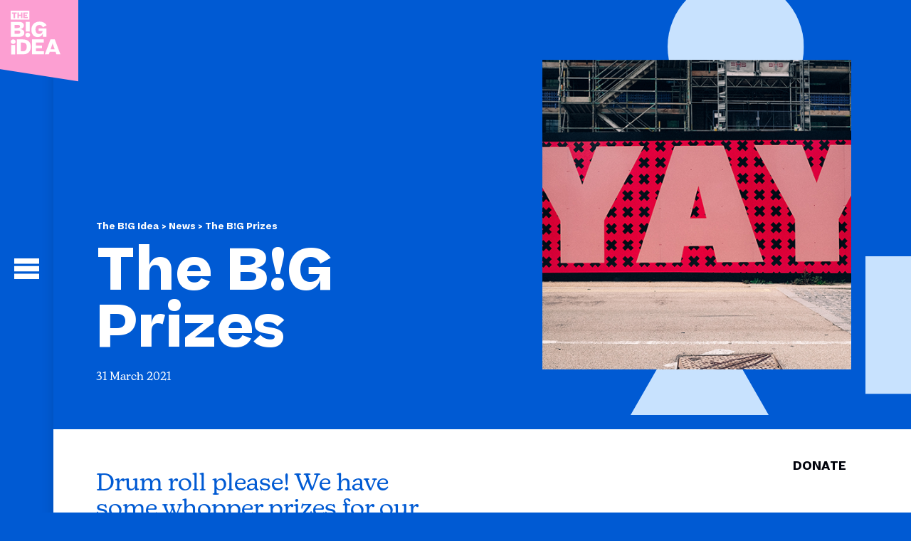

--- FILE ---
content_type: text/html; charset=UTF-8
request_url: https://thebigidea.ie/news/the-bg-prizes/
body_size: 22110
content:
<!DOCTYPE html>
<html xmlns="http://www.w3.org/1999/xhtml" lang="en-US">
    <head>
	<link rel="apple-touch-icon" sizes="180x180" href="/apple-touch-icon.png">
	<link rel="icon" type="image/png" sizes="32x32" href="/favicon-32x32.png">
	<link rel="icon" type="image/png" sizes="16x16" href="/favicon-16x16.png">
	<link rel="manifest" href="/site.webmanifest">
	<link rel="mask-icon" href="/safari-pinned-tab.svg" color="#f92d2d">
	<meta name="msapplication-TileColor" content="#f92d2d">
	<meta name="theme-color" content="">
	<link rel="stylesheet" href="https://use.typekit.net/ged6jve.css">
	<script src="https://cdn.plyr.io/3.7.8/plyr.js"></script>
	<link rel="stylesheet" href="https://cdn.plyr.io/3.7.8/plyr.css">
	
	<meta name="description" content="Our mission is to empower the next generation to tackle big, local to global challenges using creative thinking.">
    <title>The B!G Idea — The B!G Prizes</title>

		
<!-- Google Tag Manager -->
<script>(function(w,d,s,l,i){w[l]=w[l]||[];w[l].push({'gtm.start':
new Date().getTime(),event:'gtm.js'});var f=d.getElementsByTagName(s)[0],
j=d.createElement(s),dl=l!='dataLayer'?'&l='+l:'';j.async=true;j.src=
'https://www.googletagmanager.com/gtm.js?id='+i+dl;f.parentNode.insertBefore(j,f);
})(window,document,'script','dataLayer','GTM-KCQLR6Z');</script>
<!-- End Google Tag Manager -->
		
<!-- JSON-LD markup generated by Google Structured Data Markup Helper. -->
<script type="application/ld+json">
[ {
  "@context" : "http://schema.org",
  "@type" : "Article",
  "name" : "A Glowing Review",
  "datePublished" : "2021-02-01",
  "image" : "https://thebigidea.ie/wp-content/uploads/2021/02/School-Boy-on-laptop-1024x576.jpg",
  "articleBody" : "We could hardly contain ourselves when we received this feedback from the very first school involved in The Big Idea 2021"
}, {
  "@context" : "http://schema.org",
  "@type" : "Article",
  "name" : "Why Lego?",
  "datePublished" : "2021-01-26",
  "image" : "https://thebigidea.ie/wp-content/uploads/2021/01/Mixed-Lego-1024x576.jpg",
  "articleBody" : "The link between Lego and creativity is an obvious one. We’re all familiar with children (and some adults!) diligently"
}, {
  "@context" : "http://schema.org",
  "@type" : "Article",
  "name" : "The B!G box",
  "datePublished" : "2021-01-17",
  "image" : "https://thebigidea.ie/wp-content/uploads/2021/01/The-Big-Box-1024x576.jpg",
  "articleBody" : "We know our teachers go above and beyond for their students, even paying for additional equipment…"
}, {
  "@context" : "http://schema.org",
  "@type" : "Article",
  "name" : "Swag in the Bag",
  "datePublished" : "2020-12-22",
  "image" : "https://thebigidea.ie/wp-content/uploads/2021/01/Swag_Bag_1-1024x577.jpg",
  "articleBody" : "During a chilly December, we were thrilled to have the support of family and friends who helped"
} ]
</script>
	


<!-- Facebook Meta Tags -->
<meta property="og:url" content="https://thebigidea.ie">
<meta property="og:type" content="website">
<meta property="og:title" content="The B!G Idea">
<meta property="og:description" content="Our mission is to empower the next generation to tackle big, local to global challenges using creative thinking.">


<!-- Twitter Meta Tags -->
<meta name="twitter:card" content="summary_large_image">
<meta property="twitter:domain" content="thebigidea.ie">
<meta property="twitter:url" content="https://thebigidea.ie">
<meta name="twitter:title" content="The B!G Idea">
<meta name="twitter:description" content="Our mission is to empower the next generation to tackle big, local to global challenges using creative thinking.">

<!-- Meta Tags Generated via https://www.opengraph.xyz -->	
	
<!-- Social Media Links Added to Google Search Business Profile -->		
<script type="application/ld+json">
{ "@context" : "http://schema.org",
  "@type" : "Organization",
  "name" : "The Big Idea",
  "url" : "https://thebigidea.ie",
  "sameAs" : [ "https://www.facebook.com/TheBigIdea.IRL",
    "https://twitter.com/TheBigIdea_IRL",
	"https://www.instagram.com/the_big_idea_irl/",
	"https://www.linkedin.com/company/the-big-idea-ireland/"] 
}
</script>

		

		<meta http-equiv="Content-Type" content="text/html; charset=utf-8">
        <meta name="viewport" content="width=device-width, initial-scale=1.0">




		<link rel="pingback" href="https://thebigidea.ie/xmlrpc.php">
        <link rel="profile" href="http://gmpg.org/xfn/11">
        <meta name='robots' content='index, follow, max-image-preview:large, max-snippet:-1, max-video-preview:-1'>

	<!-- This site is optimized with the Yoast SEO plugin v26.7 - https://yoast.com/wordpress/plugins/seo/ -->
	<link rel="canonical" href="https://thebigidea.ie/news/the-bg-prizes/">
	<meta property="og:locale" content="en_US">
	<meta property="og:type" content="article">
	<meta property="og:title" content="The B!G Prizes - The B!G Idea">
	<meta property="og:description" content="Drum roll please! We have some whopper prizes for our students this year! Every student who has worked so hard during...">
	<meta property="og:url" content="https://thebigidea.ie/news/the-bg-prizes/">
	<meta property="og:site_name" content="The B!G Idea">
	<meta property="article:modified_time" content="2024-10-24T11:56:01+00:00">
	<meta property="og:image" content="https://thebigidea.ie/wp-content/uploads/2021/03/The-BG-Prizes.png">
	<meta property="og:image:width" content="540">
	<meta property="og:image:height" content="540">
	<meta property="og:image:type" content="image/png">
	<meta name="twitter:card" content="summary_large_image">
	<meta name="twitter:label1" content="Est. reading time">
	<meta name="twitter:data1" content="1 minute">
	<script type="application/ld+json" class="yoast-schema-graph">{"@context":"https://schema.org","@graph":[{"@type":"WebPage","@id":"https://thebigidea.ie/news/the-bg-prizes/","url":"https://thebigidea.ie/news/the-bg-prizes/","name":"The B!G Prizes - The B!G Idea","isPartOf":{"@id":"https://thebigidea.ie/#website"},"primaryImageOfPage":{"@id":"https://thebigidea.ie/news/the-bg-prizes/#primaryimage"},"image":{"@id":"https://thebigidea.ie/news/the-bg-prizes/#primaryimage"},"thumbnailUrl":"https://thebigidea.ie/wp-content/uploads/2021/03/The-BG-Prizes.png","datePublished":"2021-03-31T20:44:58+00:00","dateModified":"2024-10-24T11:56:01+00:00","breadcrumb":{"@id":"https://thebigidea.ie/news/the-bg-prizes/#breadcrumb"},"inLanguage":"en-US","potentialAction":[{"@type":"ReadAction","target":["https://thebigidea.ie/news/the-bg-prizes/"]}]},{"@type":"ImageObject","inLanguage":"en-US","@id":"https://thebigidea.ie/news/the-bg-prizes/#primaryimage","url":"https://thebigidea.ie/wp-content/uploads/2021/03/The-BG-Prizes.png","contentUrl":"https://thebigidea.ie/wp-content/uploads/2021/03/The-BG-Prizes.png","width":540,"height":540},{"@type":"BreadcrumbList","@id":"https://thebigidea.ie/news/the-bg-prizes/#breadcrumb","itemListElement":[{"@type":"ListItem","position":1,"name":"Home","item":"https://thebigidea.ie/"},{"@type":"ListItem","position":2,"name":"News","item":"https://thebigidea.ie/news/"},{"@type":"ListItem","position":3,"name":"The B!G Prizes"}]},{"@type":"WebSite","@id":"https://thebigidea.ie/#website","url":"https://thebigidea.ie/","name":"The B!G Idea","description":"Collaborate, Create, Innovate","potentialAction":[{"@type":"SearchAction","target":{"@type":"EntryPoint","urlTemplate":"https://thebigidea.ie/?s={search_term_string}"},"query-input":{"@type":"PropertyValueSpecification","valueRequired":true,"valueName":"search_term_string"}}],"inLanguage":"en-US"}]}</script>
	<!-- / Yoast SEO plugin. -->


<link rel='dns-prefetch' href='//cdn.jsdelivr.net'>
<link rel='dns-prefetch' href='//use.fontawesome.com'>
<link rel="alternate" type="application/rss+xml" title="The B!G Idea &raquo; Feed" href="https://thebigidea.ie/feed/">
<link rel="alternate" type="application/rss+xml" title="The B!G Idea &raquo; Comments Feed" href="https://thebigidea.ie/comments/feed/">
<link rel="alternate" title="oEmbed (JSON)" type="application/json+oembed" href="https://thebigidea.ie/wp-json/oembed/1.0/embed?url=https%3A%2F%2Fthebigidea.ie%2Fnews%2Fthe-bg-prizes%2F">
<link rel="alternate" title="oEmbed (XML)" type="text/xml+oembed" href="https://thebigidea.ie/wp-json/oembed/1.0/embed?url=https%3A%2F%2Fthebigidea.ie%2Fnews%2Fthe-bg-prizes%2F&#038;format=xml">
<style id='wp-img-auto-sizes-contain-inline-css' type='text/css'>
img:is([sizes=auto i],[sizes^="auto," i]){contain-intrinsic-size:3000px 1500px}
/*# sourceURL=wp-img-auto-sizes-contain-inline-css */
</style>
<link rel='stylesheet' id='add-ss-css' href='https://cdn.jsdelivr.net/jquery.slick/1.6.0/slick.css'  media='all'>
<link rel='stylesheet' id='add-skin-css' href='https://thebigidea.ie/wp-content/themes/thebigidea-2024/css/slick-9.css'  media='all'>
<link rel='stylesheet' id='add-boot-css' href='https://cdn.jsdelivr.net/npm/bootstrap@5.3/dist/css/bootstrap.min.css'  media='all'>
<link rel='stylesheet' id='add-animate-css' href='https://cdn.jsdelivr.net/npm/animate.css@4.1.1/animate.min.css'  media='all'>
<link rel='stylesheet' id='add-animsition-css' href='https://cdn.jsdelivr.net/npm/animsition@4.0.2/dist/css/animsition.min.css'  media='all'>
<link rel='stylesheet' id='add-onscroll-css-css' href='https://cdn.jsdelivr.net/npm/aos@2.3.3/dist/aos.css'  media='all'>
<link rel='stylesheet' id='add-fonta-css-css' href='https://use.fontawesome.com/releases/v5.5.0/css/all.css'  media='all'>
<link rel='stylesheet' id='add-printcss-css' href='https://thebigidea.ie/wp-content/themes/thebigidea-2024/css/style-print-2.css'  media='all'>
<link rel='stylesheet' id='add-slinky-css-css' href='https://thebigidea.ie/wp-content/themes/thebigidea-2024/css/slinky.min.css'  media='all'>
<link rel='stylesheet' id='add-css-css' href='https://thebigidea.ie/wp-content/themes/thebigidea-2024/css/style-bigidea-86.css'  media='all'>
<link rel='stylesheet' id='wpforms-full-css' href='https://thebigidea.ie/wp-content/plugins/wpforms/assets/css/frontend/modern/wpforms-full.min.css'  media='all'>
<script  src="https://thebigidea.ie/wp-includes/js/jquery/jquery.min.js" id="jquery-core-js"></script>
<script  src="https://thebigidea.ie/wp-includes/js/jquery/jquery-migrate.min.js" id="jquery-migrate-js"></script>
<script  src="https://thebigidea.ie/wp-content/themes/thebigidea-2024/js/combined-big-8.js" id="add-combinedjs-js"></script>
<script  src="https://cdn.jsdelivr.net/npm/jqueryui@1.11.1/jquery-ui.min.js" id="add-uijs-js"></script>
<script  src="https://cdn.jsdelivr.net/npm/rellax@1.12.1/rellax.min.js" id="add-rellax-js"></script>
<script  src="https://cdn.jsdelivr.net/npm/parallax-js@3.1.0/dist/parallax.min.js" id="add-parallax-js-js"></script>
<script  src="https://cdn.jsdelivr.net/npm/bootstrap@5.3/dist/js/bootstrap.min.js" id="add-bootjs-js"></script>
<script  src="https://cdn.jsdelivr.net/jquery.slick/1.6.0/slick.min.js" id="add-slick-js"></script>
<script  src="https://cdn.jsdelivr.net/npm/animsition@4.0.2/dist/js/animsition.min.js" id="add-animsition-js-js"></script>
<script  src="https://cdn.jsdelivr.net/npm/aos@2.3.3/dist/aos.min.js" id="add-onscroll-js-js"></script>
<script  src="https://cdn.jsdelivr.net/npm/mixitup@3.3.0/dist/mixitup.min.js" id="add-mix-js-js"></script>
<script  src="https://cdn.jsdelivr.net/npm/simplelightbox@1.16.3/dist/simple-lightbox.min.js" id="add-lb-js-js"></script>
<script  src="https://thebigidea.ie/wp-content/themes/thebigidea-2024/js/slinky.min.js" id="add-slinky-js-js"></script>
<script  src="https://thebigidea.ie/wp-content/themes/thebigidea-2024/js/script-bigidea-34.js" id="add-scripts-js"></script>
<link rel="https://api.w.org/" href="https://thebigidea.ie/wp-json/"><link rel="EditURI" type="application/rsd+xml" title="RSD" href="https://thebigidea.ie/xmlrpc.php?rsd">
<meta name="generator" content="WordPress 6.9">
<link rel='shortlink' href='https://thebigidea.ie/?p=9173'>

		<!-- Global site tag (gtag.js) - Google Analytics -->
<script async src="https://www.googletagmanager.com/gtag/js?id=G-9F1W9NLNEG"></script>
<script>
  window.dataLayer = window.dataLayer || [];
  function gtag(){dataLayer.push(arguments);}
  gtag('js', new Date());

  gtag('config', 'G-9F1W9NLNEG');
</script>
 <script>
document.addEventListener("DOMContentLoaded", function() {
	 // Use a short delay to wait for menu items to load if they're being rendered dynamically
	 setTimeout(function() {
		 const menuItems = document.querySelectorAll("li.parent a.main-menu-title span");
		 console.log("Menu items found:", menuItems.length); // Log the number of items found
 
		 menuItems.forEach(function(item) {
			 const text = item.textContent.trim();
			 console.log("Found text:", text); // Log each found text
 
			 // Check if the text content is 'Discover' or 'Register'
			 if (text === "Discover" || text === "Register") {
				 console.log("Match found for:", text);
				 const parentAnchor = item.closest('a');
				 if (parentAnchor) {
					 console.log("Adding 'no-hover' class to:", parentAnchor); // Log element being modified
					 parentAnchor.classList.add("no-hover");
				 } else {
					 console.log("Parent <a> not found for:", text); // Log if <a> was not found
				 }
			 }
		 });
	 }, 500); // 500ms delay, you can adjust this if needed
 });

</script>
<!-- End Google Analytics -->
		
		<style>
		footer {
		  opacity: 0; /* Hidden by default */
		  transition: opacity 0.3s ease-in-out; /* Smooth transition effect */
		}
		
		body {
			background:  !important;
			color:  !important;
		}
		footer {
			background:  !important;
			color:  !important;
		}
		#sidebar-shape {
			width: 75px;
			float: left;
			position: fixed;
			border-right: 0px solid black;
			background:  !important;
			height: 100vh;
			z-index: 1;
		}
		#login-menu {
			background-color:  !important;
			margin: 0 !important;
			width: 50% !important;
		}
		.container-area {
			width: calc(100vw - 75px); float: left; position: absolute; right: 0;
		}
		footer {
			width: calc(100% - 75px) !important;
		}
		
		@media only screen and (max-width: 767px) {
			.container-area {
				width: 100vw; float: left; position: relative; right: 0;
			}
			#sidebar-shape {
				display: none;
			}
			#login-menu {
				background-color:  !important;
				margin: 0 !important;
				width: 100% !important;
			}
			
			footer {
				width: 100% !important;
			}
		}
		</style>
		
    <body class="wp-singular news-template-default single single-news postid-9173 wp-theme-thebigidea-2024">
		
	<!-- Google Tag Manager (noscript) -->
	<noscript><iframe src="https://www.googletagmanager.com/ns.html?id=GTM-KCQLR6Z"
	height="0" width="0" style="display:none;visibility:hidden"></iframe></noscript>
	<!-- End Google Tag Manager (noscript) -->

	<header class="container-fluid fixed-top">
		<div class="row d-flex justify-content-between align-items-center">
			<div class="col-lg-12 col-md-12 col-sm-12 col-12 p-0">
				<div class="innerpadding-15">
				<a class="animsition-link" href="https://thebigidea.ie">
				<img id="logo" class="img-fluid logo-icon" src="https://thebigidea.ie/wp-content/themes/thebigidea-2024/images/big-idea-white.svg" width="70" height="70" alt="The B!G Idea"></a>
				<div id="login-icon" class="login-icon d-flex justify-content-end"></div>
				</div>			
			</div>
		</div>
	</header>

	<div id="menu-bg-shape">
	<svg xmlns="http://www.w3.org/2000/svg" width="130" height="130" viewBox="0 0 150.161 137"><path id="menuShapeSvg" data-name="menuShapeSvg" d="M0,0H137V137L-13.161,113.582Z" transform="translate(13.161)" fill=""/></svg></div>

	<div id="login-menu" class="hideFirst container-fluid">
			
		<div id="menu-bg-shape-burger" style="z-index: 1000 !important;"><svg xmlns="http://www.w3.org/2000/svg" width="130" height="130" viewBox="0 0 150.161 137"><path id="burgerMenuShapeSvg" data-name="burgerMenuShapeSvg" d="M0,0H137V137L-13.161,113.582Z" transform="translate(13.161)" fill="#FC9FD2"/></svg></div>
		
		<!-- <div class="position-absolute" style="top: -30px; right: -150px; z-index: 1;">
		  <img class="shapes img-fluid animate__animated animate__zoomIn" src="https://thebigidea.ie/wp-content/themes/thebigidea-2024/shapes/home-pink-circle.svg" alt="The B!G Idea">
		</div>
		<div class="position-absolute" style="top: 50vh; right: -130px; z-index: 1;">
		  <img class="shapes img-fluid animate__animated animate__zoomIn" src="https://thebigidea.ie/wp-content/themes/thebigidea-2024/shapes/home-pink-exclamation.svg" alt="The B!G Idea">
		</div>
		<div class="position-absolute" style="top: 20vh; left: -500px; z-index: 1;">
		  <img class="shapes img-fluid animate__animated animate__zoomIn" src="https://thebigidea.ie/wp-content/themes/thebigidea-2024/shapes/home-pink-burst.svg" alt="The B!G Idea">
		</div>
		<div class="position-absolute" style="bottom: 20px; right: 200px; z-index: 1;">
		  <img class="shapes img-fluid animate__animated animate__zoomIn" src="https://thebigidea.ie/wp-content/themes/thebigidea-2024/shapes/home-pink-triangle.svg" alt="The B!G Idea">
		</div> -->
			
			<div class="row">
				<div class="col-lg-12 p-0 position-relative visible-xs" style="z-index: 2; padding-top: 90px !important;">
						<div class="innerpadding-60 position-relative mobile-search-area">
						<form role="search" method="get" class="search-form" action="https://thebigidea.ie/"><input id="modal-searchbar-mobile" type="search" placeholder="Search" value="" name="s">
						</form>
						</div>
					</div>
				<div class="col-lg-12 col-12 p-0 position-relative" style="z-index: 2;">
						<div class="innerpadding-170t-100 pb-0 position-relative">
							
								  <div id="menu" class="h1">
									  <ul id="menu-primary" class="row"><li class="parent col-6 p-0"><a class="main-menu-title h1" href="https://thebigidea.ie/students/">Students</a><li class="parent col-6 p-0" id="0"><a class="main-menu-title h1" href="#"></a><ul><li class="child h3"><a href="https://thebigidea.ie/students/student-resources/">Student Resources</a></li><li class="child h3"><a href="https://exhibition.thebigidea.ie/">Exhibition</a></li></ul></li><li class="parent col-6 p-0"><a class="main-menu-title h1" href="https://thebigidea.ie/teachers/">Teachers</a><li class="parent col-6 p-0 arrow"><a class="main-menu-title h1" href="#"></a><ul><li class="child h3"><a href="https://thebigidea.ie/ty-programme/">TY Programme</a></li><li class="child h3"><a href="https://thebigidea.ie/lca-programme/">LCA Programme</a></li><li class="child h3"><a href="https://thebigidea.ie/youthreach-ctc-programme/">Youthreach &#038; CTC Programme</a></li><li class="child h3"><a href="https://thebigidea.ie/ni-programme/">NI Programme</a></li><li class="child h3"><a href="https://thebigidea.ie/teachers/bg-idea-glossary/">B!G Idea Glossary</a></li><li class="child h3"><a href="https://go.thebigidea.ie/">Login</a></li></ul></li><li class="parent col-6 p-0"><a class="main-menu-title h1" href="https://thebigidea.ie/our-mentors/">Mentors</a><li class="parent col-6 p-0 arrow"><a class="main-menu-title h1" href="#"></a><ul><li class="child h3"><a href="https://thebigidea.ie/our-mentors/become-a-mentor/">Become A Mentor</a></li><li class="child h3"><a href="https://go.thebigidea.ie/mentors-2025/">Mentors 2025</a></li><li class="child h3"><a href="https://thebigidea.ie/our-mentors/mentor-faqs/">Mentor FAQs</a></li><li class="child h3"><a href="https://thebigidea.ie/mentor-blog/">Mentor Blog</a></li><li class="child h3"><a href="https://go.thebigidea.ie/">Login</a></li></ul></li><li class="parent col-6 p-0"><a class="main-menu-title h1" href="https://thebigidea.ie/our-partners/">Partners</a><li class="parent col-6 p-0 arrow"><a class="main-menu-title h1" href="#"></a><ul><li class="child h3"><a href="https://thebigidea.ie/partners/">Our Progressive Partners</a></li><li class="child h3"><a href="https://thebigidea.ie/philanthropy/">Philanthropy</a></li></ul></li><li class="parent col-6 p-0"><a class="main-menu-title h1" href="#">Discover</a><li class="parent col-6 p-0 arrow"><a class="main-menu-title h1" href="#"></a><ul><li class="child h3"><a href="https://thebigidea.ie/governance/">Governance</a></li><li class="child h3"><a href="https://thebigidea.ie/workshop/">Workshops</a></li><li class="child h3"><a href="https://thebigidea.ie/keynote/">Keynote</a></li><li class="child h3"><a href="https://thebigidea.ie/about-us/">About Us</a></li><li class="child h3"><a href="/news">News</a></li><li class="child h3"><a href="https://thebigidea.ie/events/">Events</a></li><li class="child h3"><a href="https://thebigidea.ie/publications/">Publications</a></li><li class="child h3"><a href="https://thebigidea.ie/awards/">Awards</a></li><li class="child h3"><a href="https://thebigidea.ie/videos-gallery/">Videos</a></li></ul></li><li class="parent col-6 p-0"><a class="main-menu-title h1" href="#">Register</a><li class="parent col-6 p-0 arrow"><a class="main-menu-title h1" href="#"></a><ul><li class="child h3"><a href="https://thebigidea.ie/teachers/ty-registration/">TY Registration</a></li><li class="child h3"><a href="https://thebigidea.ie/teachers/lca-registration/">LCA Registration</a></li><li class="child h3"><a href="https://thebigidea.ie/teachers/youthreach-ctc-registration/">Youthreach/CTC Registration</a></li><li class="child h3"><a href="https://thebigidea.ie/teachers/ni-registration/">NI Registration</a></li></ul></li></ul>								  </div>

							 
							  
							 
						</div>
					</div>
			</div>
					
			<div class="row d-flex justify-content-center align-items-center">	
				<div class="col-lg-5 col-md-5 col-sm-5 p-0 position-relative" style="z-index: 2;">
					<div class="innerpadding-60 pt-3 pb-4 pr-0 position-relative">
					<ul class="list-unstyled list-inline">
					<li class="list-inline-item">
						<a class="button mb-2" href="https://go.thebigidea.ie/" style="font-family:'Beatrice-Bold'; display: inline-block !important">Login</a>
					</li>
					<li class="list-inline-item">
						<a class="button" href="/donate/" style="font-family:'Beatrice-Bold'; display: inline-block !important">Donate</a>
					</li>
				
					</ul>
					</div>
				</div>
				<div class="col-lg-7 col-md-7 col-sm-7 p-0 position-relative" style="z-index: 2;">
						<div class="innerpadding-60 pl-0 position-relative">
							
								
							<ul class="list-unstyled list-inline d-flex justify-content-between">
								<li class="list-inline-item"><a href="mailto:hello@thebigidea.ie">hello@thebigidea.ie</a></li>
							<li class="list-inline-item"><a href="https://www.facebook.com/TheBigIdea.IRL" target="_blank"><img class="img-fluid social-icon" src="https://thebigidea.ie/wp-content/themes/thebigidea-2024/images/facebook-white.svg" alt="The B!G Idea"></a></li>
							<li class="list-inline-item"><a href="https://www.instagram.com/the_big_idea_irl/" target="_blank"><img class="img-fluid social-icon" src="https://thebigidea.ie/wp-content/themes/thebigidea-2024/images/instagram-white.svg" alt="The B!G Idea"></a></li>
							<li class="list-inline-item"><a href="https://www.linkedin.com/company/the-big-idea-ireland/posts/?feedView=all" target="_blank"><img class="img-fluid social-icon" src="https://thebigidea.ie/wp-content/themes/thebigidea-2024/images/linkedin-white.svg" alt="The B!G Idea"></a></li>
							<li class="list-inline-item"><a href="https://x.com/TheBigIdea_IRL" target="_blank"><img class="img-fluid social-icon" src="https://thebigidea.ie/wp-content/themes/thebigidea-2024/images/twitter-white.svg" alt="The B!G Idea"></a></li>
							<li class="list-inline-item"><a href="https://www.tiktok.com/@thebigidea_irl" target="_blank"><img class="img-fluid social-icon" src="https://thebigidea.ie/wp-content/themes/thebigidea-2024/images/tiktok-white.svg" alt="The B!G Idea"></a></li>
							</ul>
						</div>
						
					</div>
				<div class="col-lg-12 col-md-5 col-sm-5 p-0 position-relative hidden-xs" style="z-index: 2;">
					<div class="innerpadding-60 pt-0 position-relative">
						<form role="search" method="get" class="search-form" action="https://thebigidea.ie/">
						<input id="modal-searchbar" type="search" placeholder="Search" value="" name="s">
						</form>
						</div>
					</div>
				</div>
							  
	
	    </div>

	<div class="animsition-" style="overflow: hidden !important;">
		
		<div id="sidebar-shape"></div>
		
		<div class="container-area">

				
		

	
	<div class="outer-container shadow" style="width:100%; position:relative; z-index:1; min-height: 100vh;overflow: hidden;">	

		<div class="container-fluid white-text position-relative" style="background: #005AD3; overflow: hidden;">
		<div class="row d-flex align-items-end position-relative" style="z-index: 1;">

			<div class="col-lg-6 p-0 order-2 order-lg-1 order-md-2">
				<div class="innerpadding-60 pe-0">
					<div class="breadcrumbs" style="font-size: 12px !important;margin-bottom: 10px;"><strong><a style="color: white !important;" href="https://thebigidea.ie">The B!G Idea</a> > <a style="color: white !important;" href="/news"> News </a> > The B!G Prizes</strong></div>					<h1>The B!G Prizes</h1>
					31 March 2021				</div>
			</div>
			
			<div class="col-lg-6 p-0 order-1 order-lg-2 order-md-1">
				<div class="innerpadding-60">
				<img class="img-fluid h365" style="aspect-ratio: 1/1 !important; object-fit: cover;width: 100%;" src="https://thebigidea.ie/wp-content/uploads/2021/03/The-BG-Prizes.png" alt="The B!G Prizes">
				</div>
			</div>
	
		</div>
		
		<div id="shape1" data-rellax-speed="4" class="position-absolute move" style="top: -30px; right: 150px; z-index: 0;">
		  <img class="shapes img-fluid animate__animated animate__zoomIn" src="https://thebigidea.ie/wp-content/themes/thebigidea-2024/shapes/mid-blue-circle.svg" alt="The B!G Idea">
		</div>
		<div id="shape2" data-rellax-speed="2" class="position-absolute move" style="top: 50vh; right: -130px; z-index: 0;">
		  <img class="shapes img-fluid animate__animated animate__zoomIn" src="https://thebigidea.ie/wp-content/themes/thebigidea-2024/shapes/mid-blue-square.svg" alt="The B!G Idea">
		</div>
		<div id="shape3" data-rellax-speed="-3" class="position-absolute move" style="top: 20vh; left: -500px; z-index: 0;">
		  <img class="shapes img-fluid animate__animated animate__zoomIn" src="https://thebigidea.ie/wp-content/themes/thebigidea-2024/shapes/mid-blue-burst.svg" alt="The B!G Idea">
		</div>
		<div id="shape4" data-rellax-speed="-6" class="position-absolute move" style="bottom: 20px; right: 200px; z-index: 0;">
		  <img class="shapes img-fluid animate__animated animate__zoomIn" src="https://thebigidea.ie/wp-content/themes/thebigidea-2024/shapes/mid-blue-triangle.svg" alt="The B!G Idea">
		</div>

	</div>
	
	<div class="container-fluid" style="background: white; color: black;">
			<div class="row">
		
		
							
<div class="col-lg-6 col-12 p-0">
	<div class="innerpadding-60">
			<h3 style="font-family: 'new-kansas', sans-serif !important; color: #005AD3;">Drum roll please! We have some whopper prizes for our students this year!  Every student who has worked so hard during our programme will receive a customised certificate of participation, and each of our progressive schools will be certified a B!G Idea creative school!</h3>
			<br>
			
				</div>

</div>

							
		
							


<div data-aos="fade-in" class="col-lg-6 col-md-6 col-sm-6 col-12 p-0">

<div class="innerpadding-60 textbox-p">

<p><span style="font-weight: 400">Drum roll please! We have some whopper prizes for our students this year!</span></p>
<p><span style="font-weight: 400">Every student who has worked so hard during our programme will receive a customised certificate of participation, and each of our progressive schools will be certified a B!G Idea creative school!  If that is not enough, <strong>EVERY student</strong> who participates in our programme will be eligible to apply for the <strong>Carlow IT high-performance</strong> entry scheme under active citizenship which awards them a whopping 50 extra points on their CAO.</span></p>
<p><span style="font-weight: 400">The mentors will have a tough time judging a winning team for each category and each team member will receive a prized medallion.</span></p>
<p><span style="font-weight: 400">The ultimate prize will then be awarded to one of the category winners. <strong>The winning team will share €1000.00, a DELL laptop (kindly donated by IT Carlow) and the coveted B!G Idea trophy. </strong></span></p>
<p><span style="font-weight: 400">We do plan to add to the horde of prizes so keep an eye out on our social media for more announcements! </span></p>
<p><span style="font-weight: 400">The next B!G thing to look forward to is our B!G awards showcase streaming online to the world on May 21st. Save the date in your diary right now!</span></p>

<ul data-aos="fade-up" data-aos-offset="160" class="list-inline list-unstyled mt-5">




<li class="list-inline-item">
<a class="button" style="text-transform: uppercase;font-family:'Beatrice-Bold' !important;" href="https://thebigidea.ie/students/">Visit our Students page</a>
</li>





</ul>


</div>

</div>



<style>
.textbox-p h2 {
	margin-bottom: 0 !important;
}	
</style>

		
							
		
									
			</div>
			</div>
	
	<!--?php get_template_part('layout'); ?>-->

	<div class="container-fluid" style="background: white !important;">
		<div class="row">
			<div class="col-12 p-0">
				<div class="innerpadding-60">
					<hr>
					<ul class="list-unstyled list-inline-item" data-aos="fade-in"  >
					<li class="list-inline-item"><strong>SHARE</strong></li>
					<li class="list-inline-item pl-5"><a href="https://www.facebook.com/sharer.php?u=https://thebigidea.ie/news/the-bg-prizes/" target="blank" rel="noopener noreferrer">Facebook</a></li>
					<li class="list-inline-item pl-4"><a href="https://twitter.com/intent/tweet?url=https://thebigidea.ie/news/the-bg-prizes/" target="blank" rel="noopener noreferrer">Twitter</a></li>
					<li class="list-inline-item pl-4"><a href="https://www.linkedin.com/shareArticle?url=https://thebigidea.ie/news/the-bg-prizes/" target="blank" rel="noopener noreferrer">Linkedin</a></li>
					</ul>
				</div>
			</div>
		</div>
	</div>

	<div class="container-fluid" style=" background: #C9E3FF !important;">
		<div class="row">
			<div data-aos="fade-in" class="col-lg-6 col-12 p-0">
				<div class="innerpadding-60 pb-0">
					<h3 class="m-0 pb-0" style="color: black;">Other News</h3>
				</div>
			</div>
		</div>
	
		<div class="row">
			<div data-aos="fade-in" class="col-lg-12 col-12 p-0">
				<div class="innerpadding-45 pt-0 pb-0">
					<div class="row awardsSlider d-flex align-items-center">
		
										<div class="col-lg-3 col-md-4 col-sm-6 col-12 mb-5">
					<div class="revealShapeNews position-relative" data-aos="fade-in">
					<div class="innerpadding-15">
					<div class="imageContainer position-relative marginbottom-15">
					<img class="img-fluid" src="https://thebigidea.ie/wp-content/uploads/2026/01/Use-1-Autodesk-1024x683.jpg" srcset="https://thebigidea.ie/wp-content/uploads/2026/01/Use-1-Autodesk-1024x683.jpg 768w, https://thebigidea.ie/wp-content/uploads/2026/01/Use-1-Autodesk-300x200.jpg 300w, https://thebigidea.ie/wp-content/uploads/2026/01/Use-1-Autodesk-150x150.jpg 150w" sizes="(max-width: 768px) 100vw, 768px" alt="Partnering with Autodesk and Creating Opportunity">
					<div class="shapeColourNews ShapeMove"></div>
					<div class="revealTextNews">
					<h4>Partnering with Autodesk and Creating Opportunity</h4>
					<a class="animsition-link"  href="https://thebigidea.ie/news/a-future-of-opportunity-autodesk-foundation-the-big-idea/">Learn more</a>	
					</div>
					</div>
					</div>
					</div>	
					</div>
										<div class="col-lg-3 col-md-4 col-sm-6 col-12 mb-5">
					<div class="revealShapeNews position-relative" data-aos="fade-in">
					<div class="innerpadding-15">
					<div class="imageContainer position-relative marginbottom-15">
					<img class="img-fluid" src="https://thebigidea.ie/wp-content/uploads/2025/12/20251215-DCEE-79-1024x683.jpg" srcset="https://thebigidea.ie/wp-content/uploads/2025/12/20251215-DCEE-79-1024x683.jpg 768w, https://thebigidea.ie/wp-content/uploads/2025/12/20251215-DCEE-79-300x200.jpg 300w, https://thebigidea.ie/wp-content/uploads/2025/12/20251215-DCEE-79-150x150.jpg 150w" sizes="(max-width: 768px) 100vw, 768px" alt="We are an SDG Champion!">
					<div class="shapeColourNews ShapeMove"></div>
					<div class="revealTextNews">
					<h4>We are an SDG Champion!</h4>
					<a class="animsition-link"  href="https://thebigidea.ie/news/sdg-champion/">Learn more</a>	
					</div>
					</div>
					</div>
					</div>	
					</div>
										<div class="col-lg-3 col-md-4 col-sm-6 col-12 mb-5">
					<div class="revealShapeNews position-relative" data-aos="fade-in">
					<div class="innerpadding-15">
					<div class="imageContainer position-relative marginbottom-15">
					<img class="img-fluid" src="https://thebigidea.ie/wp-content/uploads/2025/10/unnamed.jpg" srcset="https://thebigidea.ie/wp-content/uploads/2025/10/unnamed.jpg 768w, https://thebigidea.ie/wp-content/uploads/2025/10/unnamed-240x300.jpg 300w, https://thebigidea.ie/wp-content/uploads/2025/10/unnamed-150x150.jpg 150w" sizes="(max-width: 768px) 100vw, 768px" alt="We’re Making (B!G) Headlines!">
					<div class="shapeColourNews ShapeMove"></div>
					<div class="revealTextNews">
					<h4>We’re Making (B!G) Headlines!</h4>
					<a class="animsition-link"  href="https://thebigidea.ie/news/were-making-big-headlines/">Learn more</a>	
					</div>
					</div>
					</div>
					</div>	
					</div>
										<div class="col-lg-3 col-md-4 col-sm-6 col-12 mb-5">
					<div class="revealShapeNews position-relative" data-aos="fade-in">
					<div class="innerpadding-15">
					<div class="imageContainer position-relative marginbottom-15">
					<img class="img-fluid" src="https://thebigidea.ie/wp-content/uploads/2025/05/DSCF8933-1024x683.jpg" srcset="https://thebigidea.ie/wp-content/uploads/2025/05/DSCF8933-1024x683.jpg 768w, https://thebigidea.ie/wp-content/uploads/2025/05/DSCF8933-300x200.jpg 300w, https://thebigidea.ie/wp-content/uploads/2025/05/DSCF8933-150x150.jpg 150w" sizes="(max-width: 768px) 100vw, 768px" alt="Celebrating Innovation and Impact: The B!G Idea 2025 Award Winners">
					<div class="shapeColourNews ShapeMove"></div>
					<div class="revealTextNews">
					<h4>Celebrating Innovation and Impact: The B!G Idea 2025 Award Winners</h4>
					<a class="animsition-link"  href="https://thebigidea.ie/news/celebrating-innovation-and-impact-the-big-idea-2025-award-winners/">Learn more</a>	
					</div>
					</div>
					</div>
					</div>	
					</div>
										<div class="col-lg-3 col-md-4 col-sm-6 col-12 mb-5">
					<div class="revealShapeNews position-relative" data-aos="fade-in">
					<div class="innerpadding-15">
					<div class="imageContainer position-relative marginbottom-15">
					<img class="img-fluid" src="https://thebigidea.ie/wp-content/uploads/2025/04/Creativity-Craic-Collaboration-Some-BG-Instagram-Live-Advice.png" srcset="https://thebigidea.ie/wp-content/uploads/2025/04/Creativity-Craic-Collaboration-Some-BG-Instagram-Live-Advice.png 768w, https://thebigidea.ie/wp-content/uploads/2025/04/Creativity-Craic-Collaboration-Some-BG-Instagram-Live-Advice-300x300.png 300w, https://thebigidea.ie/wp-content/uploads/2025/04/Creativity-Craic-Collaboration-Some-BG-Instagram-Live-Advice-150x150.png 150w" sizes="(max-width: 768px) 100vw, 768px" alt="Creativity, Craic, Collaboration &#8211; Some B!G Instagram Live Advice">
					<div class="shapeColourNews ShapeMove"></div>
					<div class="revealTextNews">
					<h4>Creativity, Craic, Collaboration &#8211; Some B!G Instagram Live Advice</h4>
					<a class="animsition-link"  href="https://thebigidea.ie/news/creativity-craic-collaboration-some-bg-instagram-live-advice/">Learn more</a>	
					</div>
					</div>
					</div>
					</div>	
					</div>
										<div class="col-lg-3 col-md-4 col-sm-6 col-12 mb-5">
					<div class="revealShapeNews position-relative" data-aos="fade-in">
					<div class="innerpadding-15">
					<div class="imageContainer position-relative marginbottom-15">
					<img class="img-fluid" src="https://thebigidea.ie/wp-content/uploads/2024/12/Happy-Christmas-2023.png" srcset="https://thebigidea.ie/wp-content/uploads/2024/12/Happy-Christmas-2023.png 768w, https://thebigidea.ie/wp-content/uploads/2024/12/Happy-Christmas-2023-300x300.png 300w, https://thebigidea.ie/wp-content/uploads/2024/12/Happy-Christmas-2023-150x150.png 150w" sizes="(max-width: 768px) 100vw, 768px" alt="2024: A Year That Packed A Punch – B!G Idea Style!">
					<div class="shapeColourNews ShapeMove"></div>
					<div class="revealTextNews">
					<h4>2024: A Year That Packed A Punch – B!G Idea Style!</h4>
					<a class="animsition-link"  href="https://thebigidea.ie/news/2024-a-year-that-packed-a-punch-big-idea-style/">Learn more</a>	
					</div>
					</div>
					</div>
					</div>	
					</div>
										</div>
				</div>
			</div>
		</div>	
	</div>
	
		
	<div class="container-fluid" style="background: #005AD3 !important; color: white;">
						<div class="row" style="z-index: 0; position: relative;">
								  <div class="col-lg-4 col-md-6 col-sm-6 col-12 p-0">
											<div class="innerpadding-60">
													  <img class="img-fluid thinking-big" src="https://thebigidea.ie/wp-content/themes/thebigidea-2024/images/thinking-big.svg" width="125" height="125" alt="The B!G Idea" style="width: 100% !important;">
											</div>
								  </div>
								  <div class="col-lg-8 col-md-6 col-sm-6 col-12 mobile-text-center p-0 hidden-xs" >
											<div class="innerpadding-60">
													  <div class="row">
													  <div class="col-lg-3 col-6">
													  <strong>Jump to</strong>
													  <ul class="list-unstyled">
													  <li><a style="color: white !important;" href="https://go.thebigidea.ie/">Login</a></li>
													  <li><a style="color: white !important;" href="/students/">Students
	</a></li>
													  <li><a style="color: white !important;" href="/teachers/">Teachers</a></li>
													  <li><a style="color: white !important;" href="/our-mentors/">Mentors</a></li>
													  <li><a style="color: white !important;" href="/partners/">Partners</a></li>
													  </ul>
													  </div>
													  <div class="col-lg-3 col-6">
													  <strong>Register</strong>
													  <ul class="list-unstyled">
													  <li><a style="color: white !important;" href="/teachers/ty-registration/">TY Registration</a></li>
													  <li><a style="color: white !important;" href="/teachers/lca-registration/">LCA Registration</a></li>
													  <li><a style="color: white !important;" href="/teachers/youthreach-ctc-registration/">Youthreach & CTC Registration</a></li>
													  <li><a style="color: white !important;" href="/teachers/ni-registration/">NI Registration</a></li>
													  </ul>
													  </div>
													  <div class="col-lg-3 col-6">
													  <strong>Discover</strong>
													  <ul class="list-unstyled">
													  <li><a style="color: white !important;" href="/workshop/">Workshops</a></li>
													  <li><a style="color: white !important;" href="/keynote/">Keynote</a></li>
													  <li><a style="color: white !important;" href="/new/">News</a></li>
													  <li><a style="color: white !important;" href="/events/">Events</a></li>
													  <li><a style="color: white !important;" href="/publications/">Publications</a></li>
													  <li><a style="color: white !important;" href="/awards/">Awards</a></li>
													  <li><a style="color: white !important;" href="/videos-gallery/">Videos</a></li>
													  </ul>
													  </div>
													  <div class="col-lg-3 col-3">
													  <strong>More</strong>
													  <ul class="list-unstyled">
													  <li><a style="color: white !important;" href="/about-us/">About Us</a></li>
													  <li><a style="color: white !important;" href="/faqs/">FAQs</a></li>
													  <li><a style="color: white !important;" href="/terms-of-use/">Terms of Use</a></li>
													  <li><a style="color: white !important;" href="/privacy-policy/">Privacy Policy</a></li>
													  <li><a style="color: white !important;" href="/child-protection-policy/">Child Protection Policy</a></li>
													  <li><a style="color: white !important;" href="/governance-code/">Governance Code</a></li>
													  </ul>
													  </div>
											</div>
								  </div>
								  
								  </div>
								  
								  <div class="col-12 visible-xs p-0">
										   <div class="innerpadding-60"> 
										<div id="accordion" role="tablist">
												 
							  <div class="card p-0" style="border: 0px !important; border-radius: 0px; background: transparent !important;">
								  <div class="card-header position-relative p-0" role="tab" id="heading-1" style="background: transparent !important; padding-left: 0px; padding-right: 0px; border-color: white;">
									<h3 class="mb-0 pb-2 pt-2">
									  <a style="color: white !important;" data-bs-toggle="collapse" href="#collapse-1" aria-expanded="true" aria-controls="collapse-1">
									   <div class="me-5">Jump to</div>
									   <i class="fas fa-plus" style="font-size: 18px; position: absolute;right: 0;top: 10px;"></i>
									  </a>
									</h3>
								  </div>
								  <div id="collapse-1" class="collapse " role="tabpanel" data-parent="#accordion" aria-labelledby="heading-1">
									<div class="card-body ps-0 pe-0">
											<ul class="list-unstyled">
																							  <li><a style="color: white !important;" href="https://go.thebigidea.ie/">Login</a></li>
																							  <li><a style="color: white !important;" href="/students/">Students
											</a></li>
																							  <li><a style="color: white !important;" href="/teachers/">Teachers</a></li>
																							  <li><a style="color: white !important;" href="/our-mentors/">Mentors</a></li>
																							  <li><a style="color: white !important;" href="/partners/">Partners</a></li>
																							  </ul>
									</div>
								  </div>
							  </div>
							  
							  <div class="card p-0" style="border: 0px !important; border-radius: 0px; background: transparent !important;">
										<div class="card-header position-relative p-0" role="tab" id="heading-2" style="background: transparent !important; padding-left: 0px; padding-right: 0px; border-color: white;">
										  <h3 class="mb-0 pb-2 pt-2">
											<a style="color: white !important;" data-bs-toggle="collapse" href="#collapse-2" aria-expanded="true" aria-controls="collapse-2">
											 <div class="me-5">Register</div>
											 <i class="fas fa-plus" style="font-size: 18px; position: absolute;right: 0;top: 10px;"></i>
											</a>
										  </h3>
										</div>
										<div id="collapse-2" class="collapse " role="tabpanel" data-parent="#accordion" aria-labelledby="heading-2">
										  <div class="card-body ps-0 pe-0">
												  <ul class="list-unstyled">
												  <li><a style="color: white !important;" href="/teachers/ty-registration/">TY Registration</a></li>
												  <li><a style="color: white !important;" href="/teachers/lca-registration/">LCA Registration</a></li>
												  <li><a style="color: white !important;" href="/teachers/youthreach-ctc-registration/">Youthreach & CTC Registration</a></li>
												  <li><a style="color: white !important;" href="/teachers/ni-registration/">NI Registration</a></li>
												  </ul>
										  </div>
										</div>
									</div>
							  
							  <div class="card p-0" style="border: 0px !important; border-radius: 0px; background: transparent !important;">
									<div class="card-header position-relative p-0" role="tab" id="heading-3" style="background: transparent !important; padding-left: 0px; padding-right: 0px; border-color: white;">
									  <h3 class="mb-0 pb-2 pt-2">
										<a style="color: white !important;" data-bs-toggle="collapse" href="#collapse-3" aria-expanded="true" aria-controls="collapse-3">
										 <div class="me-5">Discover</div>
										 <i class="fas fa-plus" style="font-size: 18px; position: absolute;right: 0;top: 10px;"></i>
										</a>
									  </h3>
									</div>
									<div id="collapse-3" class="collapse " role="tabpanel" data-parent="#accordion" aria-labelledby="heading-3">
									  <div class="card-body ps-0 pe-0">
											  <ul class="list-unstyled">
											  <li><a style="color: white !important;" href="/workshop/">Workshops</a></li>
											  <li><a style="color: white !important;" href="/keynote/">Keynote</a></li>
											  <li><a style="color: white !important;" href="/about-us/">About Us</a></li>
											  <li><a style="color: white !important;" href="/new/">News</a></li>
											  <li><a style="color: white !important;" href="/events/">Events</a></li>
											  <li><a style="color: white !important;" href="/publications/">Publications</a></li>
											  <li><a style="color: white !important;" href="/awards/">Awards</a></li>
											  <li><a style="color: white !important;" href="/videos-gallery/">Videos</a></li>
											  </ul>
									  </div>
									</div>
								</div>
							  
							  <div class="card p-0" style="border: 0px !important; border-radius: 0px; background: transparent !important;">
										  <div class="card-header position-relative p-0" role="tab" id="heading-4" style="background: transparent !important; padding-left: 0px; padding-right: 0px; border-color: white;">
											<h3 class="mb-0 pb-2 pt-2">
											  <a style="color: white !important;" data-bs-toggle="collapse" href="#collapse-4" aria-expanded="true" aria-controls="collapse-4">
											   <div class="me-5">More</div>
											   <i class="fas fa-plus" style="font-size: 18px; position: absolute;right: 0;top: 10px;"></i>
											  </a>
											</h3>
										  </div>
										  <div id="collapse-4" class="collapse " role="tabpanel" data-parent="#accordion" aria-labelledby="heading-4">
											<div class="card-body ps-0 pe-0">
													<ul class="list-unstyled">
													<li><a style="color: white !important;" href="/about-us/">About Us</a></li>
													<li><a style="color: white !important;" href="/faqs/">FAQs</a></li>
													<li><a style="color: white !important;" href="/terms-of-use/">Terms of Use</a></li>
													<li><a style="color: white !important;" href="/privacy-policy/">Privacy Policy</a></li>
													<li><a style="color: white !important;" href="/child-protection-policy/">Child Protection Policy</a></li>
													<li><a style="color: white !important;" href="/governance-code/">Governance Code</a></li>
													</ul>
											</div>
										  </div>
									  </div>
							  
										</div>  
										
										   </div>  
								  </div>
						</div>
						
						<div class="row align-items-center">
								  <div class="col-lg-9 col-md-6 col-sm-12 col-12 p-0">
											<div class="innerpadding-60">
													  
													  
													  
													  <!-- Begin Mailchimp Signup Form -->
													  
													  <div id="mc_embed_signup">
																<form action="https://thebigidea.us7.list-manage.com/subscribe/post?u=668cfaee7f0f3ee18089bf2cb&amp;id=74645db94b" method="post" id="mc-embedded-subscribe-form" name="mc-embedded-subscribe-form" class="validate" target="_blank" novalidate="novalidate">
																		  <div id="mc_embed_signup_scroll">
													  
																					<div class="mc-field-group">
																										<ul class="list-inline list-unstyled">
																												  <li class="list-inline-item"><h4 class="mb-0 pb-0 hidden-xs">Newsletter Sign Up</h4><h4 class="mb-0 pb-0 visible-xs">Newsletter</h4></li>
																												  <li class="list-inline-item"><input type="email" value="" name="EMAIL" class="required email wpcf7-form-control wpcf7-text h4 mb-0" placeholder="Your Email Address" id="mce-EMAIL" aria-required="true"></li>
																												  <li class="list-inline-item"><input type="submit" value="Subscribe" name="subscribe" id="mc-embedded-subscribe" class="h4 mb-0" style="border-bottom: 1px solid white; border-top: 0px !important; border-left: 0px !important; border-right: 0px !important;background: transparent !important; padding-left: 0px; padding-right: 0px;padding-bottom: 5px;"></li>
																										</ul>
																										
																							  
																					</div>
																					<div id="mce-responses" class="clear">
																							  <div class="response" id="mce-error-response" style="display:none"></div>
																							  <div class="response" id="mce-success-response" style="display:none"></div>
																					</div> <!-- real people should not fill this in and expect good things - do not remove this or risk form bot signups-->
																					<div style="position: absolute; left: -5000px;" aria-hidden="true"><input type="text" name="b_668cfaee7f0f3ee18089bf2cb_74645db94b" tabindex="-1" value="" class="wpcf7-text"></div>
																					
																		  </div>
																</form>
													  </div>
													  <script type="text/javascript" src="//s3.amazonaws.com/downloads.mailchimp.com/js/mc-validate.js"></script>
													  <script type="text/javascript">
																(function($) {
																		  window.fnames = new Array();
																		  window.ftypes = new Array();
																		  fnames[0] = 'EMAIL';
																		  ftypes[0] = 'email';
																		  fnames[1] = 'FNAME';
																		  ftypes[1] = 'text';
																		  fnames[2] = 'LNAME';
																		  ftypes[2] = 'text';
																		  fnames[3] = 'ADDRESS';
																		  ftypes[3] = 'address';
																		  fnames[4] = 'PHONE';
																		  ftypes[4] = 'phone';
																}(jQuery));
																var $mcj = jQuery.noConflict(true);
													  </script>
													  <!--End mc_embed_signup-->
													  
													  
													  
											
											</div>
								  </div>
								  <div class="col-lg-3 col-md-6 col-sm-12 col-12 p-0 d-flex justify-content-end mobile-social-align">
											<div class="innerpadding-60">
													  <ul class="list-unstyled list-inline mt-2" style="filter: invert(1);">
													  <li class="list-inline-item"><a href="https://www.facebook.com/TheBigIdea.IRL" target="_blank"><img class="img-fluid social-icon" src="https://thebigidea.ie/wp-content/themes/thebigidea-2024/images/facebook-black.svg" alt="The B!G Idea"></a></li>
													  <li class="list-inline-item"><a href="https://www.instagram.com/the_big_idea_irl/" target="_blank"><img class="img-fluid social-icon" src="https://thebigidea.ie/wp-content/themes/thebigidea-2024/images/instagram-black.svg" alt="The B!G Idea"></a></li>
													  <li class="list-inline-item"><a href="https://www.linkedin.com/company/the-big-idea-ireland/posts/?feedView=all" target="_blank"><img class="img-fluid social-icon" src="https://thebigidea.ie/wp-content/themes/thebigidea-2024/images/linkedin-black.svg" alt="The B!G Idea"></a></li>
													  <li class="list-inline-item"><a href="https://x.com/TheBigIdea_IRL" target="_blank"><img class="img-fluid social-icon" src="https://thebigidea.ie/wp-content/themes/thebigidea-2024/images/twitter-black.svg" alt="The B!G Idea"></a></li>
													  <li class="list-inline-item"><a href="https://www.tiktok.com/@thebigidea_irl" target="_blank"><img class="img-fluid social-icon" src="https://thebigidea.ie/wp-content/themes/thebigidea-2024/images/tiktok-black.svg" alt="The B!G Idea"></a></li>
													  </ul>
											
											</div>
								  </div>
						</div>
	
	
	
	</div>
	
	</div>

<style>
#menu-bg-shape svg {
	fill: #fc9fd2 !important;
}
.single-news footer{
	background: #005AD3;
	color: white !important;
}
.single-news .textBox{
	background: #ffffff !important;
}
body.single-news {
	background: #005AD3;
}
		.revealShapeNews img {
			position: relative;
			z-index: 1;
			height: 100% !important;
			width: 100% !important;
			object-fit: cover;
			aspect-ratio: 1/1;
		}
		.revealShapeNews:hover .shapeColourNews{
			transform: rotate(5deg) translateX(-25px) translateY(25px);
		}
		.revealShapeNews:hover .revealTextNews{
			transform: rotate(5deg) translateX(5px) translateY(0px);
			opacity: 1;
		 }
		.revealTextNews{
			background: #005AD3;
			color: #C9E3FF;
			width: 100%;
			height: 100%;
			display: block;
			position: absolute;
			top: 0;
			z-index: 2;
			padding: 20px;
			transition: all .5s ease-in-out;
			opacity: 0;
			font-size: 14px;
			line-height: 16px;
		}
		.shapeColourNews {
			width: 100%;
			height: 100%;
			display: block;
			position: absolute;
			top: 0;
			z-index: 0;
			transition: all .5s ease-in-out;
		}
		
		@media only screen and (max-width: 767px) {
			
			.revealTextNews{
				background: #005AD3;
				color: #C9E3FF;
				width: 100%;
				height: 100%;
				display: block;
				position: absolute;
				top: 0;
				z-index: 2;
				padding: 10px;
				transition: all .5s ease-in-out;
				opacity: 0;
				font-size: 12px;
				line-height: 14px;
			}
			
		}
	</style>


<div class="position-fixed join-us-bottom">
	<div class="innerpadding-60 text-center">
		<div class="d-flex justify-content-end">
	<a class="button" style="filter: invert(1);" href="/donate/"><span style="font-family:'Beatrice-Bold';">Donate</span></a>
		</div>

	</div>
</div>

<div id="ytModal" class="yt-modal" role="dialog" aria-modal="true" aria-label="YouTube video" hidden>
  <div class="yt-modal__backdrop"></div>
  <div class="yt-modal__dialog" role="document">
	<button type="button" class="yt-modal__close" aria-label="Close">&times;</button>
	<div class="yt-modal__ratio">
	  <iframe id="ytModalFrame" width="560" height="315" frameborder="0"
			  allow="autoplay; encrypted-media; picture-in-picture" allowfullscreen></iframe>
	</div>
  </div>
</div>

<script>
(() => {
  const modal   = document.getElementById('ytModal');
  if (!modal) return;

  const iframe  = document.getElementById('ytModalFrame');
  const backdrop = modal.querySelector('.yt-modal__backdrop');
  const closeBtn = modal.querySelector('.yt-modal__close');

  function getYouTubeId(url) {
	try {
	  const u = new URL(url);
	  if (u.hostname.includes('youtu.be')) return u.pathname.slice(1);
	  if (u.searchParams.get('v')) return u.searchParams.get('v');
	  const m = u.pathname.match(/\/embed\/([a-zA-Z0-9_-]{6,})/);
	  return m ? m[1] : null;
	} catch { return null; }
  }

  function openModal(url) {
	const id = getYouTubeId(url);
	if (!id) { window.location.href = url; return; } // fallback
	const params = new URLSearchParams({
	  autoplay: 1, rel: 0, modestbranding: 1, playsinline: 1
	});
	iframe.src = `https://www.youtube.com/embed/${id}?${params.toString()}`;
	modal.removeAttribute('hidden');
	document.body.style.overflow = 'hidden';
	closeBtn && closeBtn.focus();
	window.addEventListener('keydown', onKeydown);
  }

  function closeModal() {
	modal.setAttribute('hidden', '');
	iframe.src = ''; // stop video
	document.body.style.overflow = '';
	window.removeEventListener('keydown', onKeydown);
  }

  function onKeydown(e) {
	if (e.key === 'Escape') closeModal();
  }

  document.addEventListener('click', (e) => {
	const a = e.target.closest('a.js-yt');
	if (!a) return;
	e.preventDefault();
	const url = a.getAttribute('data-youtube');
	if (url) openModal(url);
  });

  [backdrop, closeBtn].forEach(el => el && el.addEventListener('click', closeModal));
})();
</script>


<style>
.join-us-bottom {
	bottom: -15px;
	left: 0;
	width: 100%;
	z-index: 4 !important;
}

.yt-modal[hidden]{display:none}
.yt-modal{position:fixed; inset:0; z-index:1000}
.yt-modal__backdrop{position:absolute; inset:0; background:rgba(0,0,0,.7)}
.yt-modal__dialog{
  position:relative; max-width:960px; margin:clamp(24px,8vh,64px) auto;
  background:#000; border-radius:16px; box-shadow:0 10px 30px rgba(0,0,0,.5)
}
.yt-modal__close{
  position:absolute; top:8px; right:12px; background:transparent; border:0;
  color:#fff; font-size:2rem; line-height:1; cursor:pointer
}
.yt-modal__ratio{position:relative; width:100%; padding-top:56.25%}
.yt-modal__ratio iframe{position:absolute; inset:0; width:100%; height:100%}


.page-id-20141 div.wpforms-container-full .wpforms-form label.wpforms-error, div.wpforms-container-full .wpforms-form em.wpforms-error {
	color: #f92d2d !important;
}
.page-id-20141 div.wpforms-container-full .wpforms-form em.wpforms-error:before {
	background-color: #f92d2d !important;
}
.page-id-20141 div.wpforms-container-full .wpforms-form .wpforms-field input.wpforms-error {
	border-color: #f92d2d !important;
}
div.wpforms-container-full:not(:empty) {
	margin: 0px !important;
}
.wpforms-container .wpforms-page-indicator.circles {
	justify-content: center !important;
}
.active .wpforms-page-indicator-page-number {
	color: #FEF3FC !important;
}
div.wpforms-container-full .wpforms-form .wpforms-page-indicator.circles .wpforms-page-indicator-page:not(.active) .wpforms-page-indicator-page-number {
	color: #fffdf4 !important;
	background: rgb(252, 160, 210,1.0) !important;
	margin-bottom: 0px !important;
}
div.wpforms-container-full .wpforms-form .wpforms-page-indicator.circles {
	margin-bottom: 0px !important;
}
.wpforms-page-indicator-page-title {
	color: #000 !important;
}
div.wpforms-container-full .wpforms-form .wpforms-field-label, div.wpforms-container-full .wpforms-field.wpforms-field-checkbox ul li input+label, div.wpforms-container-full .wpforms-field.wpforms-field-radio ul li input+label {
	color: #000 !important;
	font-size: 14px !important;
}
.wpforms-container .wpforms-field, .wp-core-ui div.wpforms-container .wpforms-field {
	padding: 5px 0 !important;
}
div.wpforms-container-full .wpforms-form .wpforms-page-indicator.circles {
	display: inline-flex !important;
}
.wpforms-page-indicator-page-title {
	margin-right: 10px !important;
}
div.wpforms-container-full .wpforms-field.wpforms-field-radio ul li input+label {
	margin: 0 !important;
}
div.wpforms-container-full .wpforms-form ul.wpforms-image-choices-classic .wpforms-image-choices-item label .wpforms-image-choices-label {
	font-size: 24px !important;
	line-height: 24px !important;
	font-weight: 100 !important;
	color:  !important;
	font-variant-numeric: lining-nums !important;
	-webkit-font-smoothing: antialiased !important;
	margin: 0 !important;
}

.wpforms-selected div.wpforms-container-full .wpforms-form ul.wpforms-image-choices-classic .wpforms-image-choices-item label .wpforms-image-choices-label {
	color: #fdd9eb !important;
}


#wpforms-20137 button.wpforms-page-next, #wpforms-20137 button.wpforms-page-prev {
	background: #f92d2d !important;
	border-color: #f92d2d !important;
}

/* Container for the radio buttons */
#wpforms-20137-field_5 {
	list-style-type: none;
	padding: 0;
}

/* Each radio button item */
#wpforms-20137-field_5 li {
	margin: 10px 0;
	width: 100% !important;
}

/* Radio button input */
#wpforms-20137-field_5 input[type="radio"] {
	display: none;
}

/* Custom radio button style */
#wpforms-20137-field_5 input[type="radio"] + label {
	position: relative;
	padding-left: 24px;
	cursor: pointer;
	line-height: 16px;
	display: inline-block;
	color: #212529;
}

/* Radio button circle */
#wpforms-20137-field_5 input[type="radio"] + label:before {
	content: "";
	position: absolute;
	left: 0;
	top: 0;
	width: 16px;
	height: 16px;
	border: 0px solid #006359;
	border-radius: 50%;
	background: rgba(0, 0, 0, 0.25);
}

/* Radio button checked state */
#wpforms-20137-field_5 input[type="radio"]:checked + label:before {
	border-color: #212529;
	background: #212529;
}
.wpforms-field-label {
	color: #121917 !important;
}

div.wpforms-container-full input[type=email], div.wpforms-container-full input[type=text] {
	background: transparent !important;
	border-top: 0 !important;
	border-left: 0 !important;
	border-right: 0 !important;
	border-bottom: 1px solid black !important;
	border-radius: 0px !important;
	width: 100% !important;
}

#wpforms-20137-field_5 input[type="radio"]:checked + label:after {
	content: "";
	position: absolute;
	left: 7px;
	top: 7px;
	width: 8px;
	height: 8px;
	border-radius: 50%;
	background: #fff;
	display: none;
}

/* Style for the selected label text */
#wpforms-20137-field_5 input[type="radio"]:checked + label {
	color: #212529;
}

.donation-progress-bar {
	width: 100%;
	background-color: #efbfc0;
	border-radius: 25px;
	overflow: hidden;
	margin-bottom: 10px;
}


.progress-bar-fill {
	height: 25px;
	background-color: #f92d2d;
	text-align: center;
	line-height: 25px;
	color: white;
	width: 0;
}

.donation-info p {
	margin: 5px 0;
}
.donation-info span {
	font-size: 14px !important;
}

.swp-cart-counter {
	background: #121917 !important;
	color: #75adad !important;
}

	div.wpforms-container-full .wpforms-field.wpforms-field-payment-multiple.wpforms-list-inline ul {
		display: grid !important;
		grid-template-columns: repeat(3, 1fr) !important;
		//flex-wrap: wrap !important;
		//justify-content: space-evenly !important;
	}
	@media only screen and (max-width: 767px) {
		.join-us-bottom {
			bottom: 5px;
			left: 0;
			width: 100%;
			z-index: 4 !important;
		}
		div.wpforms-container-full .wpforms-field.wpforms-field-payment-multiple.wpforms-list-inline ul {
			grid-template-columns: repeat(2, 1fr) !important;
		}
		div.wpforms-container-full .wpforms-form ul.wpforms-image-choices-classic .wpforms-image-choices-item label .wpforms-image-choices-label {
			font-size: 18px !important;
			line-height: 18px !important;
		}
		.wpforms-container .wpforms-page-indicator.circles {
			justify-content: start !important;
		}
		.wpforms-page-indicator-page-title {
			display: none !important;
		}
	}
	
	.wpforms-container .wpforms-list-inline .wpforms-image-choices-classic li {
		margin: 0px !important;
		border-radius: 10px !important;
		border: 0px solid #006359 !important;
		margin: 0 !important;
		padding: 0 !important;
		background: rgb(252, 160, 210,1.0) !important;
		}

div.wpforms-container-full input[type=radio]:checked:after {
	background-color: #f92d2d !important;
	transform: scale(1.0) !important;
}
div.wpforms-container-full input[type=radio]:before {
	background: rgb(252, 160, 210,1.0) !important;
}
div.wpforms-container-full input[type=radio]:checked:before {
	box-shadow: none !important;
	border-color: transparent !important;
}
div.wpforms-container-full .wpforms-field.wpforms-field-payment-multiple ul {
	gap:6px !important;
}
	
	div.wpforms-container-full .wpforms-field.wpforms-field-payment-multiple ul li {
		margin: 0 !important;
		padding: 0 !important;
	}
	

	div.wpforms-container-full .wpforms-form .wpforms-image-choices-classic .wpforms-image-choices-item.wpforms-selected label {
		background: #f92d2d !important;
		border-color: #f92d2d !important;
		width: 100% !important;
		box-shadow: none !important;

	}
	div.wpforms-container-full .wpforms-field.wpforms-field-payment-multiple ul li.wpforms-selected {
		border-color: #f92d2d !important;
		color: white;
	}
	div.wpforms-container-full .wpforms-field.wpforms-field-payment-multiple ul li, div.wpforms-container-full .wpforms-form ul.wpforms-image-choices-classic .wpforms-image-choices-item label {
		border-radius: 10px !important;
		margin: 0 !important;
		text-align: center !important;
		cursor: pointer !important;
	}
	.wpforms-container .wpforms-image-choices-classic label:not(.wpforms-error) {
		padding: 20px !important;
		border: 0px !important;
	}


	div.wpforms-container-full .wpforms-confirmation-container-full, div[submit-success]>.wpforms-confirmation-container-full:not(.wpforms-redirection-message) {
		background: #fedaed;
		border: 1px solid #fedaed;
		box-sizing: border-box;
		border-radius: 12px !important;
	}
	.wpforms-confirmation-container-full p {
		color: #f92d2d !important;
	}
	
	div.wpforms-container-full input[type=checkbox]:before, div.wpforms-container-full input[type=radio]:before {
		background-color: #fca1d2 !important;
	}
	div.wpforms-container-full input[type=checkbox]:checked:after {
		border-left: 4px solid #f92d2d !important;
		border-bottom: 4px solid #f92d2d !important;
	}
	
</style>


<script>

document.addEventListener('DOMContentLoaded', () => {
	const footer = document.querySelector('footer');

	if (footer) {
		// Initially hide the footer
		footer.style.opacity = 0;
		footer.style.transition = 'opacity 0.3s ease-in-out'; // Smooth transition

		// Function to check scroll position
		function toggleFooterVisibility() {
			const scrollPosition = window.innerHeight + window.scrollY;
			const distanceFromBottom = document.body.offsetHeight - scrollPosition;

			if (distanceFromBottom <= 200) {
				footer.style.opacity = 1; // Show footer
			} else {
				footer.style.opacity = 0; // Hide footer
			}
		}

		// Attach the function to the scroll event
		window.addEventListener('scroll', toggleFooterVisibility);
	} else {
		console.error('Footer element not found');
	}
});



function updateMargin() {
	let elementWithAutoHeight = document.querySelector('footer');
	let elementToSetMargin = document.querySelector('.outer-container');

	// Ensure the elements exist before calculating
	if (elementWithAutoHeight && elementToSetMargin) {
		// Get the height of the element with auto height
		let autoHeight = elementWithAutoHeight.offsetHeight;

		// Set the bottom margin of the other element
		elementToSetMargin.style.marginBottom = (autoHeight + 0) + 'px';
	}
}


	updateMargin();

	// Call the function initially on page load
	window.addEventListener('load', updateMargin);

	// Update the margin whenever the window is resized
	window.addEventListener('resize', updateMargin);
	
document.addEventListener('DOMContentLoaded', function() {
	const bannerBoxes = document.querySelectorAll('.bannerBox, .ctaFormBox'); // Select all .bannerBox elements

	bannerBoxes.forEach(function(bannerBox) {
		const shapes = bannerBox.querySelectorAll('.shape'); // Select only the shapes within this bannerBox
		const fluidImages = bannerBox.querySelectorAll('.img-fluid'); // Select all img-fluid elements

		let mouseX = 0;
		let mouseY = 0;
		let targetX = 0;
		let targetY = 0;

		const speed = 0.1; // Speed for smoothing (0.1 means 10% movement per frame)

		// Mouse move listener to get the target positions
		bannerBox.addEventListener('mousemove', function(e) {
			const bannerBoxRect = bannerBox.getBoundingClientRect();
			targetX = e.clientX - bannerBoxRect.left;
			targetY = e.clientY - bannerBoxRect.top;
		});

		function animate() {
			// Interpolate towards the target positions (this smooths the movement)
			mouseX += (targetX - mouseX) * speed;
			mouseY += (targetY - mouseY) * speed;

			const bannerBoxWidth = bannerBox.offsetWidth;
			const bannerBoxHeight = bannerBox.offsetHeight;

			// Move the shape elements
			shapes.forEach((shape, index) => {
				const shapeSpeed = (index + 1) * 10;
				const directionX = index % 2 === 0 ? 1 : -1;
				const directionY = index % 2 === 0 ? -1 : 1;

				const xMove = directionX * (mouseX - bannerBoxWidth / 2) / shapeSpeed;
				const yMove = directionY * (mouseY - bannerBoxHeight / 2) / shapeSpeed;

				shape.style.transform = `translate(${xMove}px, ${yMove}px)`;
			});

			// Move the img-fluid elements
			fluidImages.forEach((image, index) => {
				const imageSpeed = (index + 1) * 8;
				const directionX = index % 2 === 0 ? -1 : 1;
				const directionY = index % 2 === 0 ? 1 : -1;

				const xMove = directionX * (mouseX - bannerBoxWidth / 2) / imageSpeed;
				const yMove = directionY * (mouseY - bannerBoxHeight / 2) / imageSpeed;

				image.style.transform = `translate(${xMove}px, ${yMove}px)`;
			});

			requestAnimationFrame(animate); // Continuously update animation
		}

		animate(); // Start animation
	});
});
</script>


<!-- <script>
jQuery(document).ready(function($) {
$(".TickerNews").newsTicker();
});
</script>

<div class="TickerNews" id="T2" style="background:color(display-p3 0.288 0.633 0.863); color: #fff !important; position: fixed; bottom: 0; z-index: 44; display: block  !important;">
	<div class="ti_wrapper">
		<div class="ti_slide">
			<div class="ti_content">
				<div class="ti_news"><a target="_blank" style="color: #fff !important;" href="https://exhibition.thebigidea.ie/"><strong>SEE THE 2025 WINNERS - VISIT THE EXHIBITION</strong></a></div>
			</div>
		</div>
	</div>
</div>  


<style>
	
	.TickerNews{
		width: 100%;
		height: 50px;
		line-height: 50px;
	}
	.ti_wrapper{
		width: 100%;
		position: relative;
		overflow: hidden;
		height: 50px;
	}
	.ti_slide{
		width: 30000px;
		position: relative;
		left: 0;
		top: 0;
	}
	.ti_content{
		width: 8000px;
		position: relative;
		float:left;
	}
	.ti_news{
		float:left;
	}
	.ti_news a{
		display: block;
		margin-right: 10px;
	}
	</style> -->


<script>

!function(a){a.fn.newsTicker=function(b){if(a(this).length<1)return this;var c=a.extend(!0,{base:{width:2100,time:4e4},itemWidth:"auto",ticker:".ti_news",tickerClone:"ti_clone",wrapper:".ti_wrapper",slide:".ti_slide",content:".ti_content",callbacks:{beforeLoad:function(a){},onLoad:function(a,b){},beforeAnimation:function(a,b){},completeAnimation:function(a,b){},isPaused:function(a,b){},isResumed:function(a,b){}},core:{_getTime:function(a){return baseMargin="undefined"==typeof $contentTickers?0:$contentTickers.first().css("margin-left"),baseMargin=baseMargin<0?baseMargin:0,c.base.time*(a/(baseMargin+c.base.width))},_contentWidth:function(b){var d=0;return"auto"!==c.itemWidth&&0!==c.itemWidth?(d=b.length*c.itemWidth,b.width(c.itemWidth)):b.each(function(){d+=a(this).width()}),Math.ceil(d+2)}}},b);return a(this).each(function(){var b=a(this);b.data("ticker",{stop:!0,animation:null}),c.callbacks.beforeLoad(a(this));var j,d=b.find(c.ticker),e=b.find(c.wrapper),f=b.find(c.slide),g=b.find(c.content),h=c.core._contentWidth(d),i=e.width(),k=a();if(h<i){for(var l=Math.ceil(i/h),m=g.children().clone(),n=1;n<=l;n++)g.append(m.clone());c.itemWidth&&"auto"!=c.itemWidth?h=g.children().length*c.itemWidth:h*=n}3*h>f.width()&&f.width(3*h+100),f.append(g.clone().addClass(c.tickerClone)),f.append(g.clone().addClass(c.tickerClone));var o=b.find(c.content);o.width(h),j=o.first(),c.callbacks.onLoad(j,a(this));var p=function(a){f.append(k);var a="undefined"==typeof a?0:a;k.css("margin-left",a),c.callbacks.beforeAnimation(k,j),b.data("stop",!1);var d=j.animate({"margin-left":-h},{easing:"linear",duration:c.core._getTime(h),complete:function(){k=j,j=j.next(),c.callbacks.completeAnimation(k,j),p.call(b)}});b.data("animation",d)};p.call(this),b[0].pauseTicker=function(){b.each(function(){var a=b.data("animation"),d=b.data("stop");!d&&a&&(a.stop(),b.data("stop",!0),c.callbacks.isPaused())})},b[0].startTicker=function(){b.each(function(){b.data("stop")&&(p(b),b.data("stop",!1),c.callbacks.isResumed())})}}),this},a.fn.newsTickerPause=function(){a(this).each(function(){"pauseTicker"in a(this)[0]&&a(this)[0].pauseTicker()})},a.fn.newsTickerResume=function(){a(this).each(function(){"startTicker"in a(this)[0]&&a(this)[0].startTicker()})}}(jQuery);
</script>

<footer class="container-fluid position-fixed" style="background:  !important; overflow: hidden; z-index: 0; bottom:0; position:fixed; width:100%; height: auto;">
		
		<div id="offset-big-logo" style="margin-bottom: 0px; padding-top: 30px;	margin-left: -15px;margin-right: -15px;">
			<svg style="width: 100%; height: auto !important;" xmlns="http://www.w3.org/2000/svg" xmlns:xlink="http://www.w3.org/1999/xlink" width="1920" height="297.37" viewBox="0 0 1920 297.37">
			  <defs>
				<clipPath id="clip-path">
				  <rect id="Rectangle_3" data-name="Rectangle 3" width="1920" height="297.37" fill="#f9ff05"/>
				</clipPath>
			  </defs>
			  <g id="Group_2" data-name="Group 2" clip-path="url(#clip-path)">
				<path id="Path_4" data-name="Path 4" d="M261.925,141.236c7.923,2,15.888,3.311,23.557,5.81,25.257,8.261,43.844,23.137,48.518,50.693,7,41.255-12.246,71.826-52.731,84.768a174.685,174.685,0,0,1-52.517,7.7c-48.05.268-96.1,0-144.149.206-5.273,0-7.077-1.095-7.07-6.767q.275-137.554,0-275.108c0-5.08,1.232-6.65,6.526-6.629,48.807.207,97.614-.1,146.413.227A143.564,143.564,0,0,1,289.1,13.334a61.129,61.129,0,0,1,38.749,59.277,61.115,61.115,0,0,1-35.108,57.1,149.1,149.1,0,0,1-30.833,11.537m-75.379,90.7v-.124c9.452,0,18.91.227,28.355-.069a73.745,73.745,0,0,0,26.587-4.961,30.743,30.743,0,0,0,17.849-30.753,24.837,24.837,0,0,0-19.275-23.123,62.687,62.687,0,0,0-9.865-2.485c-24.982-4.13-50.177-1.425-75.268-2.168-3.442-.1-3.373,2.272-3.38,4.6,0,18.1.048,36.209-.055,54.307,0,3.648,1.274,4.922,4.984,4.819,10.016-.213,20.039-.076,30.055-.076M184.695,121.2c6.244,0,12.487.1,18.724,0a75.213,75.213,0,0,0,37.779-8.261,25.959,25.959,0,0,0,13.038-26.331,23.942,23.942,0,0,0-18.084-22.194A67.344,67.344,0,0,0,224.6,61.665c-22.965-3.229-46.074-1.294-69.114-1.769-3.965-.083-3.965,2.568-3.965,5.349,0,16.79.131,33.587-.076,50.376-.055,4.592,1.735,5.789,6.01,5.672,9.073-.241,18.16-.076,27.24-.076" transform="translate(87.612 2.169)" fill="#fc9fd2"/>
				<path id="Path_5" data-name="Path 5" d="M480.375,225.715c-2.065,1.28-2.113,3.538-2.878,5.342C463.18,264.9,439.809,289.068,402.36,294.65c-57.04,8.509-110.961-15-131.131-80.039a183.381,183.381,0,0,1,3.752-125.356C294.51,40.325,331.8,12.321,383.313,3.125A199.459,199.459,0,0,1,466.1,5.768c36.34,8.839,63.1,31.391,84.9,60.675,1.859,2.492,1.955,4.013-1.143,5.665q-32.754,17.5-65.342,35.307c-3.917,2.155-4.406-.475-5.569-2.822a66.532,66.532,0,0,0-44.566-38.068c-46.122-11.455-85.119,14.146-92.85,61.026a129.37,129.37,0,0,0,3.793,62.079,62.961,62.961,0,0,0,61.46,46.563c34.35,1.687,60.365-17,68.839-49.447,1.652-6.333,1.652-6.4-4.819-6.4-22.139,0-44.277-.131-66.416.076-4.6.041-6.264-1.122-6.134-5.961.331-12.26.275-24.534,0-36.8-.089-4.316,1.039-5.934,5.645-5.92q70.106.213,140.2,0c4.309,0,5.948,1.143,5.934,5.714q-.214,74.738,0,149.477c0,4.13-1.246,5.617-5.507,5.576q-28.912-.262-57.9,0c-4.5.048-5.858-1.459-5.81-5.851.186-18.5.1-36.994.041-55.491a9.575,9.575,0,0,0-.551-5.507" transform="translate(296.024 0.001)" fill="#fc9fd2"/>
				<path id="Path_6" data-name="Path 6" d="M512.13,146.157c0-45.867.076-91.735-.11-137.609,0-5.08,1.219-6.677,6.526-6.636,38.976.31,77.967-.131,116.937.523a172.585,172.585,0,0,1,67.276,14.222,113.68,113.68,0,0,1,66.188,74.587,176.079,176.079,0,0,1,.289,102.687c-16.149,53.44-53.735,83.04-107.78,93.235a213.411,213.411,0,0,1-40.092,3.153c-34.254-.062-68.5-.131-102.755.1-5.238,0-6.622-1.494-6.595-6.664.193-45.867.117-91.735.117-137.609m73.864.688V185.34c0,12.838.22,25.677-.1,38.509-.131,5.252,1.631,6.884,6.808,6.7,13.41-.509,26.847.3,40.271-.84a67.152,67.152,0,0,0,61.906-50,130.8,130.8,0,0,0,2.43-61.088c-5.672-30.874-23.921-48.277-55.071-53.515a359.231,359.231,0,0,0-49.255-2.189c-5.383-.158-7.173,1.335-7.111,6.884.275,25.67.117,51.34.117,77.017" transform="translate(578.561 2.164)" fill="#fc9fd2"/>
				<path id="Path_7" data-name="Path 7" d="M647.483,146.064c0-45.668.11-91.335-.131-136.989,0-5.734,1.487-7.187,7.221-7.166q103.857.31,207.715,0c5.548,0,7.035,1.583,6.918,6.98-.338,15.833-.3,31.7,0,47.547.09,5.108-1.377,6.732-6.657,6.712-45.433-.2-90.805-.117-136.211-.11-7.325,0-7.338,0-7.345,7.51,0,14.153.179,28.307-.1,42.453-.1,4.819,1.583,6.058,6.2,6.037,34.24-.158,68.481.048,102.721-.213,5.707-.041,7.572,1.411,7.359,7.242-.427,13-.351,26.042,0,39.052.124,5.032-1.535,6.4-6.471,6.368-34.24-.193-68.481,0-102.721-.213-5.369,0-7.207,1.335-7.077,6.884q.5,22.063-.117,44.146c-.145,5.246,1.769,6.2,6.526,6.2,46.535-.151,93.077-.089,139.613-.089,7.379,0,7.393,0,7.393,7.345,0,15.833-.3,31.707.159,47.547.172,6.023-1.914,7.1-7.407,7.09q-104.993-.255-209.958-.11c-7.572,0-7.572,0-7.572-7.813V146.036" transform="translate(731.484 2.167)" fill="#fc9fd2"/>
				<path id="Path_8" data-name="Path 8" d="M1021.343,290.364c-10.787,0-21.574-.165-32.354.089a6.051,6.051,0,0,1-6.883-4.922c-4.454-13.424-9.356-26.7-13.768-40.14a6.829,6.829,0,0,0-7.716-5.507q-49.957.248-99.913,0a7.1,7.1,0,0,0-8.047,5.831c-4.213,13.079-9.114,25.987-13.341,39.087a7.049,7.049,0,0,1-8.143,5.645c-20.817-.234-41.634-.1-62.444-.1-7.841,0-7.848,0-5.184-7.09L844.5,68.227c7.71-20.48,15.517-40.925,23.033-61.473a6.2,6.2,0,0,1,6.96-4.771q36.045.262,72.1,0a5.866,5.866,0,0,1,6.5,4.571q52.448,139.323,105.213,278.495c1.783,4.709.262,5.445-4.02,5.369-10.973-.179-21.953-.062-32.926-.062M909.769,77.534c-3.366,9.431-5.349,18.993-8.584,28.224-9.183,26.159-18.056,52.414-27.274,78.552-1.6,4.53-.9,5.844,4.068,5.8,21.374-.207,42.756-.076,64.13-.089,6.532,0,6.553-.048,4.419-6.085-8.6-24.355-17.086-48.759-25.911-73.038-3.979-10.945-6.932-22.194-10.849-33.346" transform="translate(860.981 2.105)" fill="#fc9fd2"/>
				<path id="Path_9" data-name="Path 9" d="M460.985,145.318c0-29.25.1-58.513-.1-87.756,0-4.55,1.377-5.686,5.776-5.652q32.919.3,65.837,0c4.131,0,5.507,1,5.507,5.335q-.206,88.045,0,176.076c0,4.3-1.308,5.4-5.507,5.363-21.753-.186-43.513-.227-65.273,0-4.867.055-6.436-1.074-6.395-6.2.262-29.057.124-58.121.124-87.184" transform="translate(520.692 58.652)" fill="#fc9fd2"/>
				<path id="Path_10" data-name="Path 10" d="M211.467,94.167c0-28.685.138-57.37-.124-86.049-.048-5.128,1.514-6.271,6.388-6.2,21.753.255,43.513.213,65.273,0,4.165-.034,5.507,1.053,5.507,5.356q-.2,87.474,0,174.94c0,4.33-1.377,5.369-5.507,5.335-21.753-.186-43.513-.234-65.273,0-4.908.062-6.416-1.143-6.368-6.23.255-29.064.124-58.128.124-87.191" transform="translate(238.809 2.18)" fill="#fc9fd2"/>
				<path id="Path_11" data-name="Path 11" d="M498.544,89.03a40.209,40.209,0,0,1-35.92-22.262,43.21,43.21,0,0,1,2.368-46.239c10.718-15.716,26.9-20.1,44.91-18.1a39.672,39.672,0,0,1,36.615,28.465A43.259,43.259,0,0,1,535.854,77.4c-8.949,8.832-20.418,11.765-37.318,11.634" transform="translate(516.417 2.23)" fill="#fc9fd2"/>
				<path id="Path_12" data-name="Path 12" d="M208.053,141.717c.117-25.828,18.091-43.114,45.076-43.369,27.591-.234,46.122,17.9,45.943,44.911-.172,24.975-19.681,42.962-46.122,42.529-27.295-.448-45.021-17.857-44.91-44.1" transform="translate(235.07 111.107)" fill="#fc9fd2"/>
				<path id="Path_13" data-name="Path 13" d="M0,290.414H139.426V1.917H0Zm113.584-42.728H48.69v24.39H25.856v-76.06H48.69V220.4h64.894Zm0-116.111H78.249v26.434h35.335v27.274H25.856V158.009H59.587V131.575H25.856V104.294h87.728Zm0-40.539H25.856V22.2H47.368v42.68H60.447V31.187h18.38V64.829H91.8V20.256h21.781Z" transform="translate(0 2.165)" fill="#fc9fd2"/>
			  </g>
			</svg>
		
		</div>
		
		<div class="row align-items-end" style="color: #fc9fd2">
			<div class="col-lg-9 col-9 p-0">
				<div class="innerpadding-60">
				<strong>&copy; 2026 The Big Idea House CLG. RCN No.20206863</strong>
				</div>
			</div>
			<div class="col-lg-3 col-3 p-0 d-flex justify-content-end">
				<div class="innerpadding-60">
					<strong><a href="mailto:hello@thebigidea.ie" style="color: #fc9fd2 !important;">hello@thebigidea.ie</a></strong>
				</div>
			</div>
		</div>
		
		
		
		
	</footer>

	
	
	<script type="speculationrules">
{"prefetch":[{"source":"document","where":{"and":[{"href_matches":"/*"},{"not":{"href_matches":["/wp-*.php","/wp-admin/*","/wp-content/uploads/*","/wp-content/*","/wp-content/plugins/*","/wp-content/themes/thebigidea-2024/*","/*\\?(.+)"]}},{"not":{"selector_matches":"a[rel~=\"nofollow\"]"}},{"not":{"selector_matches":".no-prefetch, .no-prefetch a"}}]},"eagerness":"conservative"}]}
</script>
<script  src="https://thebigidea.ie/wp-content/plugins/wpforms/assets/js/frontend/wpforms.min.js" id="wpforms-js"></script>
<script type="text/javascript" id="wpforms-captcha-js-extra">
/* <![CDATA[ */
var wpforms_captcha = {"max":"15","min":"1","cal":["+","*"],"errorMsg":"Incorrect answer."};
var wpforms_captcha = {"max":"15","min":"1","cal":["+","*"],"errorMsg":"Incorrect answer."};
//# sourceURL=wpforms-captcha-js-extra
/* ]]> */
</script>
<script  src="https://thebigidea.ie/wp-content/plugins/wpforms/assets/pro/js/frontend/fields/custom-captcha.min.js" id="wpforms-captcha-js"></script>
<script  src="https://thebigidea.ie/wp-content/plugins/wpforms/assets/pro/js/frontend/fields/repeater.min.js" id="wpforms-repeater-js"></script>
<script  src="https://thebigidea.ie/wp-content/plugins/wpforms/assets/pro/js/frontend/conditional-logic-fields.min.js" id="wpforms-builder-conditionals-js"></script>
<script type="text/javascript" id="wpforms-dropzone-js-extra">
/* <![CDATA[ */
var wpforms_file_upload = {"url":"https://thebigidea.ie/wp-admin/admin-ajax.php","errors":{"default_error":"Something went wrong, please try again.","file_not_uploaded":"This file was not uploaded.","file_limit":"File uploads exceed the maximum number allowed ({fileLimit}).","file_extension":"File type is not allowed.","file_size":"File exceeds the max size allowed.","post_max_size":"File exceeds the upload limit allowed (128 MB)."},"loading_message":"File upload is in progress. Please submit the form once uploading is completed."};
//# sourceURL=wpforms-dropzone-js-extra
/* ]]> */
</script>
<script  src="https://thebigidea.ie/wp-content/plugins/wpforms/assets/pro/lib/dropzone.min.js" id="wpforms-dropzone-js"></script>
<script  src="https://thebigidea.ie/wp-includes/js/underscore.min.js" id="underscore-js"></script>
<script type="text/javascript" id="wp-util-js-extra">
/* <![CDATA[ */
var _wpUtilSettings = {"ajax":{"url":"/wp-admin/admin-ajax.php"}};
//# sourceURL=wp-util-js-extra
/* ]]> */
</script>
<script  src="https://thebigidea.ie/wp-includes/js/wp-util.min.js" id="wp-util-js"></script>
<script  src="https://thebigidea.ie/wp-content/plugins/wpforms/assets/pro/js/frontend/fields/file-upload.es5.min.js" id="wpforms-file-upload-js"></script>
<script  src="https://thebigidea.ie/wp-content/plugins/wpforms/assets/pro/js/frontend/fields/phone.min.js" id="wpforms-smart-phone-field-core-js"></script>
<script type="text/javascript" id="zxcvbn-async-js-extra">
/* <![CDATA[ */
var _zxcvbnSettings = {"src":"https://thebigidea.ie/wp-includes/js/zxcvbn.min.js"};
//# sourceURL=zxcvbn-async-js-extra
/* ]]> */
</script>
<script  src="https://thebigidea.ie/wp-includes/js/zxcvbn-async.min.js" id="zxcvbn-async-js"></script>
<script  src="https://thebigidea.ie/wp-includes/js/dist/hooks.min.js" id="wp-hooks-js"></script>
<script  src="https://thebigidea.ie/wp-includes/js/dist/i18n.min.js" id="wp-i18n-js"></script>
<script  id="wp-i18n-js-after">
/* <![CDATA[ */
wp.i18n.setLocaleData( { 'text direction\u0004ltr': [ 'ltr' ] } );
//# sourceURL=wp-i18n-js-after
/* ]]> */
</script>
<script type="text/javascript" id="password-strength-meter-js-extra">
/* <![CDATA[ */
var pwsL10n = {"unknown":"Password strength unknown","short":"Very weak","bad":"Weak","good":"Medium","strong":"Strong","mismatch":"Mismatch"};
//# sourceURL=password-strength-meter-js-extra
/* ]]> */
</script>
<script  src="https://thebigidea.ie/wp-admin/js/password-strength-meter.min.js" id="password-strength-meter-js"></script>
<script  src="https://thebigidea.ie/wp-content/plugins/wpforms/assets/pro/js/frontend/fields/password.min.js" id="wpforms-password-field-js"></script>
<script  src="https://thebigidea.ie/wp-content/plugins/wpforms/assets/pro/lib/jquery.payment.min.js" id="wpforms-payment-js"></script>
<script  src="https://thebigidea.ie/wp-content/plugins/wpforms/assets/pro/js/frontend/fields/richtext.min.js" id="wpforms-richtext-field-js"></script>
<script  src="https://thebigidea.ie/wp-content/plugins/wpforms/assets/pro/js/frontend/iframe.min.js" id="wpforms-iframe-js"></script>
<script type="text/javascript" id="wpforms-choicesjs-js-extra">
/* <![CDATA[ */
var wpforms_choicesjs_config = {"removeItemButton":"1","shouldSort":"","fuseOptions":{"threshold":0.1,"distance":1000},"loadingText":"Loading...","noResultsText":"No results found","noChoicesText":"No choices to choose from","uniqueItemText":"Only unique values can be added","customAddItemText":"Only values matching specific conditions can be added"};
//# sourceURL=wpforms-choicesjs-js-extra
/* ]]> */
</script>
<script  src="https://thebigidea.ie/wp-content/plugins/wpforms/assets/lib/choices.min.js" id="wpforms-choicesjs-js"></script>
<script  src="https://thebigidea.ie/wp-content/plugins/wpforms/assets/lib/jquery.validate.min.js" id="wpforms-validation-js"></script>
<script  src="https://thebigidea.ie/wp-content/plugins/wpforms/assets/lib/jquery.inputmask.min.js" id="wpforms-maskedinput-js"></script>
<script  src="https://thebigidea.ie/wp-content/plugins/wpforms/assets/lib/mailcheck.min.js" id="wpforms-mailcheck-js"></script>
<script  src="https://thebigidea.ie/wp-content/plugins/wpforms/assets/lib/punycode.min.js" id="wpforms-punycode-js"></script>
<script  src="https://thebigidea.ie/wp-content/plugins/wpforms/assets/js/share/utils.min.js" id="wpforms-generic-utils-js"></script>
<script  src="https://thebigidea.ie/wp-content/plugins/wpforms/assets/js/frontend/wpforms-modern.min.js" id="wpforms-modern-js"></script>
<script  src="https://thebigidea.ie/wp-content/plugins/wpforms/assets/lib/flatpickr/flatpickr.min.js" id="wpforms-flatpickr-js"></script>
<script  src="https://thebigidea.ie/wp-content/plugins/wpforms/assets/lib/jquery.timepicker/jquery.timepicker.min.js" id="wpforms-jquery-timepicker-js"></script>
<script  src="https://thebigidea.ie/wp-content/plugins/wpforms/assets/js/frontend/fields/address.min.js" id="wpforms-address-field-js"></script>
<script type='text/javascript'>
/* <![CDATA[ */
var wpforms_settings = {"val_required":"This field is required.","val_email":"Please enter a valid email address.","val_email_suggestion":"Did you mean {suggestion}?","val_email_suggestion_title":"Click to accept this suggestion.","val_email_restricted":"This email address is not allowed.","val_number":"Please enter a valid number.","val_number_positive":"Please enter a valid positive number.","val_minimum_price":"Amount entered is less than the required minimum.","val_confirm":"Field values do not match.","val_checklimit":"You have exceeded the number of allowed selections: {#}.","val_limit_characters":"{count} of {limit} max characters.","val_limit_words":"{count} of {limit} max words.","val_min":"Please enter a value greater than or equal to {0}.","val_max":"Please enter a value less than or equal to {0}.","val_recaptcha_fail_msg":"Google reCAPTCHA verification failed, please try again later.","val_turnstile_fail_msg":"Cloudflare Turnstile verification failed, please try again later.","val_inputmask_incomplete":"Please fill out the field in required format.","uuid_cookie":"1","locale":"en","country":"","country_list_label":"Country list","wpforms_plugin_url":"https:\/\/thebigidea.ie\/wp-content\/plugins\/wpforms\/","gdpr":"","ajaxurl":"https:\/\/thebigidea.ie\/wp-admin\/admin-ajax.php","mailcheck_enabled":"1","mailcheck_domains":[],"mailcheck_toplevel_domains":["dev"],"is_ssl":"1","currency_code":"EUR","currency_thousands":".","currency_decimals":"2","currency_decimal":",","currency_symbol":"\u20ac","currency_symbol_pos":"right","val_requiredpayment":"Payment is required.","val_creditcard":"Please enter a valid credit card number.","css_vars":["field-border-radius","field-border-style","field-border-size","field-background-color","field-border-color","field-text-color","field-menu-color","label-color","label-sublabel-color","label-error-color","button-border-radius","button-border-style","button-border-size","button-background-color","button-border-color","button-text-color","page-break-color","background-image","background-position","background-repeat","background-size","background-width","background-height","background-color","background-url","container-padding","container-border-style","container-border-width","container-border-color","container-border-radius","field-size-input-height","field-size-input-spacing","field-size-font-size","field-size-line-height","field-size-padding-h","field-size-checkbox-size","field-size-sublabel-spacing","field-size-icon-size","label-size-font-size","label-size-line-height","label-size-sublabel-font-size","label-size-sublabel-line-height","button-size-font-size","button-size-height","button-size-padding-h","button-size-margin-top","container-shadow-size-box-shadow"],"val_post_max_size":"The total size of the selected files {totalSize} MB exceeds the allowed limit {maxSize} MB.","val_time12h":"Please enter time in 12-hour AM\/PM format (eg 8:45 AM).","val_time24h":"Please enter time in 24-hour format (eg 22:45).","val_time_limit":"Please enter time between {minTime} and {maxTime}.","val_url":"Please enter a valid URL.","val_fileextension":"File type is not allowed.","val_filesize":"File exceeds max size allowed. File was not uploaded.","post_max_size":"134217728","readOnlyDisallowedFields":["captcha","repeater","content","divider","hidden","html","entry-preview","pagebreak","layout","payment-total"],"isModernMarkupEnabled":"1","formErrorMessagePrefix":"Form error message","errorMessagePrefix":"Error message","submitBtnDisabled":"Submit button is disabled during form submission.","error_updating_token":"Error updating token. Please try again or contact support if the issue persists.","network_error":"Network error or server is unreachable. Check your connection or try again later.","token_cache_lifetime":"86400","hn_data":[],"address_field":{"list_countries_without_states":["GB","DE","CH","NL"]},"val_phone":"Please enter a valid phone number.","val_password_strength":"A stronger password is required. Consider using upper and lower case letters, numbers, and symbols.","entry_preview_iframe_styles":["https:\/\/thebigidea.ie\/wp-includes\/js\/tinymce\/skins\/lightgray\/content.min.css?ver=6.9","https:\/\/thebigidea.ie\/wp-includes\/css\/dashicons.min.css?ver=6.9","https:\/\/thebigidea.ie\/wp-includes\/js\/tinymce\/skins\/wordpress\/wp-content.css?ver=6.9","https:\/\/thebigidea.ie\/wp-content\/plugins\/wpforms\/assets\/pro\/css\/fields\/richtext\/editor-content.min.css"],"indicatorStepsPattern":"Step {current} of {total}"}
/* ]]> */
</script>
	</div>
</div>
</body>
</html>

--- FILE ---
content_type: text/css
request_url: https://thebigidea.ie/wp-content/themes/thebigidea-2024/css/style-bigidea-86.css
body_size: 13650
content:
.margin-bottom-15 {
  margin-bottom: 15px;
}

/* New Site CSS */
.job-title-text {
  font-size: 16px;
  line-height: 20px;
  margin: 0;
  padding: 0;
  margin-top: -5px;
}
.doubleHeight {
  height: 200vh;
}
img.companyLogo {
  height: 60px !important; -webkit-filter: grayscale(100%);filter: grayscale(100%); mix-blend-mode: multiply !important; object-fit: contain !important; text-align: right !important; position: absolute !important; right: 15px !important; bottom: 0px !important; object-position: right;
}
.no-hover {
    pointer-events: none;
}

.fixArea {
  border-radius: 20px !important;
  margin: 15px;
  overflow: scroll !important;
  position: fixed;
  height: calc(100vh - 30px);
  width: 50vw;
  right: 0;
  z-index: 1;
}

button.wpforms-submit {
  padding: 5px 30px !important;
  border-radius: 30px !important;
  border: 1px solid black !important;
  background-color: black !important;
  color: white !important;
  text-transform: uppercase !important;
  display: block;
  font-family: 'Beatrice-Bold' !important;
  display: inline-block !important;
}

div.wpforms-container-full .wpforms-form .wpforms-field-description {
  display: none !important;
}
.wpforms-page-indicator {
  margin-bottom: 10px !important;
}
.wpforms-container .wpforms-field, .wp-core-ui div.wpforms-container .wpforms-field {
padding: 10px 0 !important;
}
div.wpforms-container-full button[type=submit] {
  width: 100% !important;
}
legend, label {
  margin-bottom: 5px !important;
}
div.wpforms-container-full .wpforms-form .wpforms-pagebreak-left .wpforms-page-button {
  margin: 0 10px 0 0;
  width: 100% !important;
}
div.wpforms-container-full .wpforms-form label.wpforms-error, div.wpforms-container-full .wpforms-form em.wpforms-error {
  color: #f9ff05 !important;
}
div.wpforms-container-full .wpforms-form em.wpforms-error:before {
  background-color: #f9ff05 !important;
}
div.wpforms-container-full .wpforms-form .wpforms-field input.wpforms-error {
  border-color: #f9ff05 !important;
}
div.wpforms-container-full .wpforms-form .wpforms-field-label-inline {
  color: white !important;
}

.extraSpacer {
  padding-top: 100px !important;
}

.revealShapePartnerLogo h3 {
  transition: all .5s ease-in-out;
}
  .revealShapePartnerLogo:hover h3 {
    transform: translateY(25px);
  }
  .revealShapePartnerLogo img {
    position: relative;
    z-index: 1;
    height: 100% !important;
    width: 100% !important;
    object-fit: contain;
    aspect-ratio: 1/1;
    padding: 45px;
  }
  .revealShapePartnerLogo:hover .shapeColourPartnerLogo{
    transform: rotate(5deg) translateX(-15px) translateY(-15px);
  }
  .revealShapePartnerLogo:hover .revealTextPartnerLogo{
    transform: rotate(5deg) translateX(15px) translateY(15px);
    opacity: 1;
   }
  

  .revealTextPartnerLogo {
    background: #FC9FD2;
    color: #000000;
    width: 100%;
    height: 100%;
    display: block;
    position: absolute;
    top: 0;
    z-index: 2;
    padding: 20px;
    transition: all .5s ease-in-out;
    opacity: 0;
    font-size: 14px;
    line-height: 16px;
  }
  .shapeColourPartnerLogo {
    width: 100%;
    height: 100%;
    display: block;
    position: absolute;
    top: 0;
    z-index: 0;
    transition: all .5s ease-in-out;
  }
  
.revealShapePublications img {
  position: relative;
  z-index: 1;
  height: 100% !important;
  width: 100% !important;
  object-fit: cover;
  aspect-ratio: 1/1;
}
.revealShapePublications:hover .shapeColourPublications{
  transform: rotate(5deg) translateX(-25px) translateY(25px);
}
.revealShapePublications:hover .revealTextPublications{
  transform: rotate(5deg) translateX(5px) translateY(0px);
  opacity: 1;
 }


.revealTextPublications{
  background: #00b45a;
  color: #ceff96;
  width: 100%;
  height: 100%;
  display: block;
  position: absolute;
  top: 0;
  z-index: 2;
  padding: 20px;
  transition: all .5s ease-in-out;
  opacity: 0;
  font-size: 14px;
  line-height: 16px;
}
.shapeColourPublications {
  width: 100%;
  height: 100%;
  display: block;
  position: absolute;
  top: 0;
  z-index: 0;
  transition: all .5s ease-in-out;
}

.polaroidMentor {
  background: white;
  padding: 15px 15px 30px 15px;
}
.marginbottom-10 {
  margin-bottom: 10px;
}
.roleText {
  font-size: 12px !important;
  line-height: 16px !important;
  padding: 0 !important;
  margin: 0 !important;
  display: block;
}

  .revealShapeMentorsFeed  img {
    position: relative;
    z-index: 1;
    object-fit: cover;
    aspect-ratio: 1/1;
  }
  .revealShapeMentorsFeed :hover .shapeColourMentorsFeed {
    transform: rotate(5deg) translateX(-25px) translateY(25px);
  }
  .revealShapeMentorsFeed :hover .revealTextMentorsFeed {
    transform: rotate(5deg) translateX(5px) translateY(0px);
    opacity: 1;
   }
  

  .revealTextMentorsFeed {
    background: #992df9;
    color: #FED9ED;
    width: 100%;
    height: 100%;
    display: block;
    position: absolute;
    top: 0;
    z-index: 2;
    padding: 20px;
    transition: all .5s ease-in-out;
    opacity: 0;
  }
  .revealTextMentorsFeed h4 strong{
    font-family: "new-kansas", sans-serif !important;
  }
  .shapeColourMentorsFeed {
    width: 100%;
    height: 100%;
    display: block;
    position: absolute;
    top: 0;
    z-index: 0;
    transition: all .5s ease-in-out;
  }
  
.eachData {
    background-size: cover !important;
    height: 360px;
    width: 360px;
    background-repeat: no-repeat !important;
    background-position: center center !important;
}
.TickerNews{
  width: 100%;
  height: 380px;
  line-height: 380px;
}
.ti_wrapper{
  width: 100%;
  position: relative;
  overflow: hidden;
  height: 380px;
}
.ti_slide{
  width: 30000px;
  position: relative;
  left: 0;
  top: 0;
}
.ti_content{
  width: 8000px;
  position: relative;
  float:left;
}
.ti_news{
  float:left;
}
.ti_news a{
  display: block;
}


.two_col h3 {
  padding: 0 !important;
}

.vh75 {
  height: 75vh;
}

  .one-stack-quotation {
  background: transparent;
display: flex;
height: 100%;
width: 100%;
position: relative !important;
align-items: center;
margin: 0vw 5vw !important;
justify-content: center;
background: transparent;
}


.one-stack-quotation .stack-image.portrait:nth-child(1) {
  max-height: 75%;
  max-width: 75%;
  object-fit: cover;
  position: absolute;
  z-index: 3;
}

.one-stack-quotation .stack-image.landscape:nth-child(1) {
  max-height: 100%;
  max-width: 100%;
  object-fit: cover;
  position: absolute;
  z-index: 3;
}

.one-stack-quotation .stack-image.square:nth-child(1) {
  max-height: 85%;
  max-width: 85%;
  object-fit: cover;
  position: absolute;
  z-index: 3;
  opacity: 1 !important;
}

.one-stack-quotation .shape-1 {
  height: 300px;
  width: 300px;
  object-fit: cover;
  position: absolute;
  left: -25%; top: 15% !important;
  z-index: 0;
}

.one-stack-quotation .shape-2 {
  height: 300px;
  width: 300px;
  object-fit: cover;
  position: absolute;
  right: -25%; top: 40% !important;
  z-index: 0;
}

.one-stack-quotation .stack-image:nth-child(2) {
  max-height: 400px;
  max-width: 400px;
  object-fit: cover;
  position: absolute;
  left: 50%; top: 35% !important;
  z-index: 2;
}

.one-stack-quotation .revealTextStickyBanner {
  width: 300px;
  height: 300px;
  display: block;
  position: absolute;
  top: 50%;
  z-index: 2;
  right: 0px;
  padding: 20px 20px 20px 20px;
  transition: all .5s ease-in-out;
  opacity: 1;
  transform: rotate(-5deg) translateX(25px) translateY(25px);
  box-shadow: rgba(0, 0, 0, 0.2) 0px 12px 28px 0px, rgba(0, 0, 0, 0.1) 0px 2px 4px 0px, rgba(255, 255, 255, 0.05) 0px 0px 0px 1px inset;
  z-index: 4;
  background-repeat: no-repeat !important;
  background-position: right 20px bottom 20px !important;
  background-size: 20px !important;
}

.stack-image-area {
  position: absolute !important;
  background: transparent;
  width: -webkit-fill-available;
  height: 75vh !important;
  background: transparent;
}
.one-stack-gallery {
  background: transparent;
display: flex;
height: 100%;
width: 100%;
position: relative !important;
align-items: center;
margin: 0vw 5vw !important;
justify-content: center;
background: transparent;
}

.two-stack-gallery {
  background: transparent;
display: flex;
height: 100%;
width: 100%;
position: relative !important;
align-items: center;
margin: 0vw 10vw !important;
background: transparent;
}

.three-stack-gallery {
  background: transparent;
display: flex;
height: 100%;
width: 100%;
position: relative !important;
align-items: center;
margin: 0vw 2.5vw !important;
background: transparent;
}

.one-stack-gallery .stack-image.portrait:nth-child(1) {
  max-height: 75%;
  max-width: 75%;
  object-fit: cover;
  position: relative;
  z-index: 3;
}

.one-stack-gallery .stack-image.landscape:nth-child(1) {
  max-height: 100%;
  max-width: 100%;
  object-fit: cover;
  position: absolute;
  z-index: 3;
}

.one-stack-gallery .stack-image.square:nth-child(1) {
  max-height: 60%;
  max-width: 60%;
  object-fit: cover;
  position: absolute;
  z-index: 3;
  opacity: 1 !important;
}

.one-stack-gallery .shape-1 {
  height: 300px;
  width: 300px;
  object-fit: contain !important;
  position: absolute;
  left: 0; top: 15% !important;
  z-index: 0;
}

.one-stack-gallery .shape-2 {
  height: 300px;
  width: 300px;
  object-fit: contain !important;
  position: absolute;
  right: 0; top: 40% !important;
  z-index: 0;
}

.one-stack-gallery .stack-image:nth-child(2) {
  max-height: 400px;
  max-width: 400px;
  object-fit: cover;
  position: absolute;
  left: 50%; top: 35% !important;
  z-index: 2;
}

.one-stack-gallery .revealTextStickyBanner {
  width: 300px;
  height: 300px;
  display: block;
  position: absolute;
  top: 50%;
  z-index: 2;
  right: 0px;
  padding: 20px 20px 20px 20px;
  transition: all .5s ease-in-out;
  opacity: 1;
  transform: rotate(-5deg) translateX(25px) translateY(25px);
  box-shadow: rgba(0, 0, 0, 0.2) 0px 12px 28px 0px, rgba(0, 0, 0, 0.1) 0px 2px 4px 0px, rgba(255, 255, 255, 0.05) 0px 0px 0px 1px inset;
  z-index: 4;
  background-repeat: no-repeat !important;
  background-position: right 20px bottom 20px !important;
  background-size: 20px !important;
}




.two-stack-gallery .stack-image.portrait {
  max-height: 75%;
  max-width: 75%;
  object-fit: cover;
  position: absolute;
  z-index: 3;
}

.two-stack-gallery .stack-image.landscape {
  max-height: 75%;
  max-width: 75%;
  object-fit: cover;
  position: absolute;
  z-index: 2;
  right: 0px;
}

.two-stack-gallery .stack-image.square:nth-child(1) {
  max-height: 100%;
  max-width: 100%;
  object-fit: cover;
  position: absolute;
  z-index: 3;
  opacity: 1 !important;
}

.two-stack-gallery .stack-image.square:nth-child(2) {
  max-height: 100%;
  max-width: 100%;
  object-fit: cover;
  position: absolute;
  z-index: 2;
  opacity: 1 !important;
  left: -50%; top: 35% !important;
}

.two-stack-gallery .shape {
  height: 400px;
  width: 400px;
  object-fit: contain !important;
  position: absolute;
  top: 15% !important;
  right: 0px;
  z-index: 0;
}

.two-stack-gallery .revealTextStickyBanner {
  width: 300px;
  height: 300px;
  display: block;
  position: absolute;
  right: -20%;
  top: 50%;
  z-index: 2;
  padding: 20px 20px 20px 20px;
  transition: all .5s ease-in-out;
  opacity: 1;
  transform: rotate(-5deg) translateX(25px) translateY(25px);
  box-shadow: rgba(0, 0, 0, 0.2) 0px 12px 28px 0px, rgba(0, 0, 0, 0.1) 0px 2px 4px 0px, rgba(255, 255, 255, 0.05) 0px 0px 0px 1px inset;
  z-index: 4;
  background-repeat: no-repeat !important;
  background-position: right 20px bottom 20px !important;
  background-size: 20px !important;
}

.three-stack-gallery .stack-image.landscape:nth-child(1) {
  max-height: 75%;
  max-width: 75%;
  object-fit: cover;
  position: absolute;
  left: 100px;
  z-index: 2;
}

.three-stack-gallery .stack-image.landscape:nth-child(2) {
  max-height: 75%;
  max-width: 75%;
  object-fit: cover;
  position: absolute;
  left: 0px; top: 35% !important;
  z-index: 1;
}
.three-stack-gallery .stack-image.landscape:nth-child(3) {
  max-height: 75%;
  max-width: 75%;
  object-fit: cover;
  position: absolute;
  left: 300px; top: 25% !important;
  z-index: 1;
}


.three-stack-gallery .stack-image.portrait:nth-child(1) {
  max-height: 60%;
  max-width: 60%;
  object-fit: cover;
  position: absolute;
  left: 150px; top: 0% !important;
  z-index: 2;
}

.three-stack-gallery .stack-image.portrait:nth-child(2) {
  max-height: 60%;
  max-width: 60%;
  object-fit: cover;
  position: absolute;
  left: 0;
  top: 15%;
  z-index: 1;
}


.three-stack-gallery .stack-image.portrait:nth-child(3) {
  max-height: 60%;
  max-width: 60%;
  object-fit: cover;
  position: absolute;
  right: 0;
  z-index: 3;
}

.three-stack-gallery .stack-image.square:nth-child(1) {
  max-height: 60%;
  max-width: 60%;
  object-fit: cover;
  position: absolute;
  left: 150px; top: 0% !important;
  z-index: 2;
  opacity: 1 !important;
}

.three-stack-gallery .stack-image.square:nth-child(2) {
  max-height: 60%;
  max-width: 60%;
  object-fit: cover;
  position: absolute;
  left: 0;
  top: 15%;
  z-index: 1;
  opacity: 1 !important;
}


.three-stack-gallery .stack-image.square:nth-child(3) {
  max-height: 60%;
  max-width: 60%;
  object-fit: cover;
  position: absolute;
  right: 0;
  z-index: 3;
  opacity: 1 !important;
}

.three-stack-gallery .shape-1 {
  height: 400px;
  width: 400px;
  object-fit: contain !important;
  position: absolute;
  left: 0px; top: 15% !important;
  z-index: 0;
}

.three-stack-gallery .shape-2 {
  height: 400px;
  width: 400px;
  object-fit: contain !important;
  position: absolute;
  right: 0px; top: 40% !important;
  z-index: 0;
}



.three-stack-gallery .revealTextStickyBanner {
  width: 300px;
  height: 300px;
  display: block;
  position: absolute;
  top: 50%;
  z-index: 2;
  left: 200px;
  padding: 20px 20px 20px 20px;
  transition: all .5s ease-in-out;
  opacity: 1;
  transform: rotate(10deg) translateX(25px) translateY(25px);
  box-shadow: rgba(0, 0, 0, 0.2) 0px 12px 28px 0px, rgba(0, 0, 0, 0.1) 0px 2px 4px 0px, rgba(255, 255, 255, 0.05) 0px 0px 0px 1px inset;
  z-index: 4;
  background-repeat: no-repeat !important;
  background-position: right 20px bottom 20px !important;
  background-size: 20px !important;
}

.revealTextStickyBanner {
  width: 300px;
  height: 300px;
  display: block;
  position: absolute;
  bottom: 45px;
  z-index: 2;
  padding: 20px 20px 20px 20px;
  transition: all .5s ease-in-out;
  opacity: 1;
  transform: rotate(-5deg) translateX(25px) translateY(25px);
  box-shadow: rgba(0, 0, 0, 0.2) 0px 12px 28px 0px, rgba(0, 0, 0, 0.1) 0px 2px 4px 0px, rgba(255, 255, 255, 0.05) 0px 0px 0px 1px inset;
  z-index: 4;
  background-repeat: no-repeat !important;
  background-position: right 20px bottom 20px !important;
  background-size: 20px !important;
}
.revealTextStickyBanner h4 strong {
  font-family: "new-kansas", sans-serif !important;
}
.revealTextStickyBanner p {
  font-family: "Beatrice-Regular" !important;
  font-size: 14px !important;
  line-height: 16px !important;
}


.textbox-p h2 {
  margin-bottom: 0 !important;
}
.vh-50 {
height: 50vh;
}
textarea:focus,
input[type="text"]:focus,
input[type="password"]:focus,
input[type="datetime"]:focus,
input[type="datetime-local"]:focus,
input[type="date"]:focus,
input[type="month"]:focus,
input[type="time"]:focus,
input[type="week"]:focus,
input[type="number"]:focus,
input[type="email"]:focus,
input[type="url"]:focus,
input[type="search"]:focus,
input[type="tel"]:focus,
input[type="color"]:focus,
.uneditable-input:focus {
color: #007bff !important;
}

div.wpforms-container div.wpforms-uploader {
background: transparent !important;
color: #090909 !important;
}

div.wpforms-container-full .wpforms-form label.wpforms-error {
color: #D6F94E !important;
font-size: 16px !important;
}


.wpforms-field-description {

color: #090909 !important;
}

button.wpcf7-submit {
background: #090909 !important;
padding: 12px 12px 12px 12px;
border: 2px solid #090909 !important;
color: #fff !important;
font-family: "Beatrice-Bold" !important;
text-transform: uppercase !important;
width: 100% !important;
font-size: 16px !important;
border-radius: 50px !important;
}

a.wpcf7-submit {
background: #090909 !important;
padding: 12px 12px 12px 12px;
border: 2px solid #090909 !important;
color: #fff !important;
font-family: "Beatrice-Bold" !important;
text-transform: uppercase !important;
width: 100% !important;
font-size: 16px !important;
border-radius: 50px !important;
}


button.wpforms-page-next {
background: #090909 !important;
padding: 12px 12px #090909 12px;
border: 2px solid #090909 !important;
color: #fff !important;
font-family: "Beatrice-Bold" !important;
text-transform: uppercase !important;
width: 48% !important;
font-size: 16px !important;
border-radius: 50px !important;
}

button.wpforms-page-prev {
background: #090909 !important;
padding: 12px 12px 12px 12px;
border: 0px solid black !important;
color: #fff !important;
font-family: "Beatrice-Bold" !important;
text-transform: uppercase !important;
width: 48% !important;
font-size: 16px !important;
border: 2px solid #090909 !important;
border-radius: 50px !important;
}

div.wpforms-container-full .wpforms-form .wpforms-field-label {
color: #090909 !important;
}

div.wpforms-container-full .wpforms-form .wpforms-field-description,
div.wpforms-container-full .wpforms-form .wpforms-field-limit-text {
color: #090909 !important;
}

div.wpforms-container-full .wpforms-form .wpforms-page-indicator.circles {
border-top: 0px solid #dfdfdf !important;
border-bottom: 0px solid #dfdfdf !important;
padding: 0px !important;
color: #090909 !important;
}

div.wpforms-container div.wpforms-uploader .dz-preview .dz-details .dz-size {
color: #090909 !important;
}

.wpforms-page-indicator-page-title {
display:  !important;
color: #090909 !important;
}

div.wpforms-container-full .wpforms-form .wpforms-field-label-inline {
color: #fff !important;
}

div.wpforms-container div.wpforms-uploader .dz-preview .dz-remove:after,
div.wpforms-container div.wpforms-uploader .dz-preview .dz-remove:before {
background-color: pink !important;
}

div.wpforms-container div.wpforms-uploader .dz-preview .dz-remove {
opacity: 1.0 !important;
}

div.wpforms-container-full .wpforms-form .wpforms-page-indicator.circles .wpforms-page-indicator-page-number {
height: 40px;
width: 40px;
border-radius: 50%;
display: inline-block;
margin: 0 10px 0 0;
line-height: 40px;
text-align: center;
background-color: #dc0000;
color: #fff;
border-radius: 50% !important;
}

div.wpforms-container-full .wpforms-form input[type=radio] {
float: left !important;
}

div.wpforms-container-full .wpforms-field.wpforms-field-checkbox ul li input+label {
  padding-inline-start: 30px !important;
  margin-top: 5px !important;
}

div.wpforms-container-full .wpforms-form input[type=checkbox],
div.wpforms-container-full .wpforms-form input[type=radio] {
float: left !important
}


.burst-shape {
  width: 90%;
}

.circle-shape {
  height: 300px !important; 
  width: 100px;
}

#modal-header {
    position: relative;
    background-color: rgb(214, 249, 78) !important;
    min-height: 60px;
    color: rgb(153, 68, 248) !important;
    border-top-left-radius: 0px;
    border-top-right-radius: 0px !important;
    border-bottom: 0px solid #d8d8d8 !important;
}

#item-name {
  
  font-family:"Beatrice-Bold";
  
}
    

  #menu-bigidea-footer li a {
    color: #000000 !important;
  }
  
  #menu-bigidea-footer li {
    list-style: none !important;
  }
  
    a.btn-block-Pink {
      background: #fca0c9 !important;
      color: #dd3333 !important;
      padding: 7.5px 15px;
      text-transform: uppercase !important;
    }
    
  .white-bg {
    background: white !important;
  }
  
  .grey-bg{
    background: #E2DED6;
  }
  
    .blue-bg {
      background: rgba(31,102,215,1.0);
    }
    .purple-bg {
      background: rgba(153,68,248,1.0);
    }              
        .red-bg {
      background: rgba(249,45,45,1.0);
    } 

    .lilac-bg{
      background: #A199FD;
    }
    .mustardyellow-bg{
    background: #f5c134;
  }

  .darkgreen-bg{
    background-color: #41b078;
  }
  
  .yellow-text {
    color: #000000 !important; 
  }
  a.yellow-text {
    color: #000000 !important; 
  }
  
  label {
      
      display: block !important;
    }
    
    .pure-css-select-style {
  width: 100%;
  overflow: hidden;
}
.pure-css-select-style select {
  width: 100%;
  padding-right: 38px;
  border: none;
  box-shadow: none;
  background: transparent;
  background-image: none;
  -webkit-appearance: none;
  outline: none;
  cursor: pointer;
  -moz-appearance: none;
  text-indent: 0.01px;
  text-overflow: ellipsis;
}
.pure-css-select-style select::-ms-expand {
  display: none;
}
.pure-css-select-style optgroup {
  color: inherit;
  font: inherit;
}

@media screen and (min-width:0\0) {
  .pure-css-select-style select {
    width: calc( 100% + 58px );
  }
}

.theme-square {
  border: 0px solid #083b49;
  background: #fff url('data:image/svg+xml,%3Csvg%20xmlns%3D%22http%3A%2F%2Fwww.w3.org%2F2000%2Fsvg%22%20width%3D%2211%22%20height%3D%2211%22%20viewBox%3D%220%200%2011%2011%22%3E%3Cpath%20d%3D%22M4.33%208.5L0%201L8.66%201z%22%20fill%3D%22%23666%22%2F%3E%3C%2Fsvg%3E') right 10px center no-repeat;
}
.theme-square select {
  padding: 12px 38px 12px 12px;
  font-family: inherit !important;
  color: #083b49;
}

    
    

input.wpcf7-text::placeholder, textarea.wpcf7-textarea::placeholder { /* Chrome, Firefox, Opera, Safari 10.1+ */
  color: #ffffff !important;
  opacity: 1; /* Firefox */
}

input.wpcf7-text:-ms-input-placeholder, textarea.wpcf7-textarea:-ms-input-placeholder { /* Internet Explorer 10-11 */
  color: #ffffff !important;
}

input.wpcf7-text::-ms-input-placeholder, textarea.wpcf7-textarea::-ms-input-placeholder { /* Microsoft Edge */
  color: #ffffff !important;
}

input.wpcf7-text:focus, input[type="text"].wpcf7-text:focus, input[type="email"].wpcf7-text:focus, textarea.wpcf7-textarea:focus{
  border-color: rgba(82, 168, 236, 0.8);
  outline: 0;
  outline: thin dotted \9;
  /* IE6-9 */
  color: #ffffff !important;
  box-shadow: none !important;
}
    
    input.form-control {
      background: transparent !important;
      border: 0px !important;
      border-bottom: 1px solid rgba(255,255,255,0.5) !important;
      padding: 0rem !important;
    }
    
    ::placeholder { /* Chrome, Firefox, Opera, Safari 10.1+ */
      color: 333 !important;
      opacity: 1; /* Firefox */
    }
    
    :-ms-input-placeholder { /* Internet Explorer 10-11 */
      color: 333!important;
    }
    
    ::-ms-input-placeholder { /* Microsoft Edge */
      color: 333 !important;
    }
    
    .btn-outline-secondary {
    color: rgba(255,255,255,0.5) !important;
    background-color: transparent;
    background-image: none;
    border: 0 !important;
    border-bottom: 1px solid rgba(255,255,255,0.5) !important;
    }
    
    .input-group-append {
    margin-left: 0px !important;
    }
    
    .btn-outline-secondary:hover {
    color: #003A8F !important;
    background-color: rgba(255,255,255,0.5) ;
    border-color: rgba(255,255,255,0.0) ;
    }
    
    textarea:focus,
input[type="text"]:focus,
input[type="password"]:focus,
input[type="datetime"]:focus,
input[type="datetime-local"]:focus,
input[type="date"]:focus,
input[type="month"]:focus,
input[type="time"]:focus,
input[type="week"]:focus,
input[type="number"]:focus,
input[type="email"]:focus,
input[type="url"]:focus,
input[type="search"]:focus,
input[type="tel"]:focus,
input[type="color"]:focus,
.uneditable-input:focus {
  border-color: rgba(82, 168, 236, 0.8);
  border: 0 !important;
  outline: 0;
  outline: thin dotted \9;
  /* IE6-9 */
  color: black !important;
  box-shadow: none !important;
}

.wpforms-field-sublabel, .wpforms-field-number-slider {
  color: rgba(255,255,255,0.5) !important;
}
.wpforms-field-number-slider-hint b {
  color: rgba(255,255,255,1.0) !important;
}
div.wpforms-container-full .wpforms-form .wpforms-field-number-slider input[type=range]{
  background: rgba(196, 195, 195, 0.55)!important;
  border: 0 !important;
  border-radius: 20px !important;
}
input[type=range]::-webkit-slider-thumb {
  margin-top: -10px;
   width: 28px;
   height: 28px;
    background:  black !important;
   box-shadow: 1px 1px 10px rgb(0 0 0 / 60%);
  }

div.wpforms-container-full .wpforms-form .wpforms-page-indicator.circles {
 font-family: "Beatrice-Bold" !important;

}
.wpforms-page-indicator-page-title {
color: white !important;   
   
}
      
      
.social-icon{
  height: 25px;
}
em {
  font-style: normal !important;
}
  .btn-dashboard {
    border: 0px solid #f92d2d!important;
  background: rgba(214,249,78,1.0) !important;
  padding: 7.5px 15px!important;
  color: #9944f8 !important;
  z-index: 999 !important;
  font-family: "Beatrice-SemiBold";
  border-radius: 0px !important;
  }
  
input.wpforms-field-stripe-credit-card-cardname::-webkit-input-placeholder { /* Chrome/Opera/Safari */
  color: #333;
  font-family: 'Beatrice-Regular', sans-serif;
  font-size: 16px;
  font-weight: 100;
}
 
input.wpforms-field-stripe-credit-card-cardname::-moz-placeholder { /* Firefox 19+ */
  color: #333;
  font-family: 'Beatrice-Regular', sans-serif;
  font-size: 16px;
  font-weight: 100;
}
 
input.wpforms-field-stripe-credit-card-cardname:-ms-input-placeholder { /* IE 10+ */
  color: #333;
  font-family: 'Beatrice-Regular', sans-serif;
  font-size: 16px;
  font-weight: 100;
}
 
input.wpforms-field-stripe-credit-card-cardname:-moz-placeholder { /* Firefox 18- */
  color: #333;
  font-family: 'Roboto', sans-serif;
  font-size: 16px;
  font-weight: 100;
}

.wpforms-container ::-webkit-input-placeholder { /* Chrome and Safari */
     color: #333 !important;
  }
   
  .wpforms-container :-moz-placeholder { /* Mozilla Firefox 4 to 18 */
     color: #333 !important;
     opacity: 1;
  }
   
  .wpforms-container ::-moz-placeholder { /* Mozilla Firefox 19+ */
     color: #333 !important;
     opacity: 1;
  }
   
  .wpforms-container :-ms-input-placeholder { /* Internet Explorer 10-11 */
     color: #333 !important;
  }
   
  .wpforms-container ::-ms-input-placeholder { /* Microsoft Edge */
     color: #333 !important;
  }
  
  div.wpforms-container-full .wpforms-form ul.wpforms-image-choices-modern .wpforms-image-choices-label {
    color: white !important;
}
  
  .wpforms-image-choices li {
    width: 33.3% !important;
    float: left;
  }
  div.wpforms-container-full .wpforms-form ul.wpforms-image-choices-modern .wpforms-selected label {
    border-radius: 20px !important;
  }
  
  div.wpforms-container-full .wpforms-form .wpforms-field-label {
    font-family: "Beatrice-Bold" !important;
    width: inherit !important;
        float: left !important;
    clear: both !important;
  color: white !important;
  }
  
  div.wpforms-container.wpforms-container-full .wpforms-form .sfwf_tooltip .sfwf-tooltip-icon {
    display: inline-block !important;
    margin-left: 5px !important;
    margin-top: -4px !important;
  }
  div.wpforms-container-full .wpforms-form ul, div.wpforms-container-full .wpforms-form ul li {
    display: inline-block !important;
  }
  
  .wpforms-form ul {
    width: 100% !important;
  }
  
  div.wpforms-container-full .wpforms-form li  {
    margin-right: 15px !important;
  }
  
div.wpforms-container-full .wpforms-field.wpforms-field-radio ul li input+label {
  padding-inline-start: 30px !important;
}
.cm-toggle {
  -webkit-appearance: none;
  -webkit-tap-highlight-color: transparent;
  position: relative;
  border: 0;
  outline: 0;
  cursor: pointer;
  margin: 10px;
}

  div.wpforms-container-full .wpforms-form input[type=checkbox], div.wpforms-container-full .wpforms-form input[type=radio] {
    border: 0 !important;
    background-color: transparent !important;
    width: inherit !important;
    height: inherit !important;
  }
  
  div.wpforms-container div.wpforms-uploader {
    display: block !important;
    margin-top: 15px !important;
  }

.cm-toggle:before {
    content: '';
    width: 20px;
    height: 20px;
    display: block;
    position: absolute;
    border-radius: 50%;
    background: rgb(255, 255, 255);
    box-shadow: 1px 1px 3px rgb(0 0 0 / 60%);
    margin-left: 4px;
    margin-top: 4px;
  }
  
  
  .cm-toggle:checked:before {
    margin-left: 5px;
    box-shadow: -1px 1px 3px rgb(0 0 0);
    background: #090909;
  }
  
  .cm-toggle:checked:after {
    background: #fff;
  }
    
    div.wpforms-container-full .wpforms-form .wpforms-required-label {
      color: #090909 !important;
      font-weight: 400;
  }

.slinky-theme-default .back::after {
  content: "back to main menu";
  position: absolute;
  font-family: "Beatrice-Bold" !important;
  text-transform: uppercase !important;
  color: #FFFFFF !important;
  font-size: 16px !important;
  left: 80px !important;
}
#menu-bg-shape {
  position: fixed;
  left: -20px;
  top: -10px;
  z-index: 2;
}
#menu-bg-shape-burger {
  position: fixed;
  left: -20px;
  top: -10px;
  z-index: 2;
}
  #matterCanvas{
  background:transparent !important;
}
.innerpadding-170t-100 {
  padding: 140px 100px 100px 100px;	
}
  .innerpadding-100 {
    padding: 100px;	
  }
  .innerpadding-60 {
    padding: 60px;	
  }
  .innerpadding-45 {
    padding: 45px;	
  }
  .innerpadding-30 {
    padding: 30px;	
  }
  .innerpadding-15 {
    padding: 15px;	
  }
  .margintop-30 {
    margin-top: 30px;
  }
  .marginbottom-15 {
    margin-bottom: 15px;
  }
  #wpforms-15272 {
  padding-top: 120px; 
}

.choice .btn-redline {
  border: 2px solid #f92d2d!important;
  background: #f92d2d!important;
  padding: 7.5px 15px!important;
  color: #ffffff !important;
  -moz-transition: all 0.3s;
    -webkit-transition: all 0.3s;
    transition: all 0.3s;
}

.choice .btn-redline:hover {
  -moz-transform: scale(1.3);
    -webkit-transform: scale(1.3);
    transform: scale(1.3);
}

.choice img {
    width: 100%;
    height: 100%;
    object-fit: cover;
    -moz-transition: all 0.3s;
    -webkit-transition: all 0.3s;
    transition: all 0.3s;
  }
  .choice:hover img {
    -moz-transform: scale(1.3);
    -webkit-transform: scale(1.3);
    transform: scale(1.3);
  }
  
  .choice:hover .hideHover {
    opacity: 0;
    display: none;
  }
  .choice:hover .showHover {
    opacity: 1;
    display: block;
    -moz-transform: scale(1.3);
      -webkit-transform: scale(1.3);
      transform: scale(1.3);
  }
  .showHover {
    opacity: 0;
    display: none;
  }

.abCenter {
  -o-transform: translate(-50%, -50%);
  -webkit-transform: translate(-50%, -50%);
  -moz-transform: translate(-50%, -50%);
  transform: translate(-50%, -50%);
  left: 50%;
  margin-right: -50%;
  position: absolute;
  top: 50%;
  z-index: 1 !important;
}
  
  #menu-bigidea ul {
    margin-left: -10px !important;
    background: #f5c134 !important;
    padding: 10px !important;
    width: 200px !important;
    box-shadow: 0 .225rem .25rem rgba(0,0,0,.075)!important;
}
  
    .strictContent h1, .strictContent h2, .strictContent h3, .strictContent h4 {
  font-family: "Beatrice-Bold" !important;
    text-align: left !important;
}
  
  label {
  font-family: "Beatrice-Bold" !important;
  }
  .strictContent p.small-text, .strictContent .helpText {
  font-family: "Beatrice-Regular" !important;
  }
  
  .modalContent {
    background: #f1cbda !important;
}
  
  .test-green-block:hover .cls-1{
    fill:#4e38ee;
  }
  
.revealShapeAwards img {
  position: relative;
  z-index: 1;
  height: 100% !important;
  width: 100% !important;
  object-fit: cover;
  aspect-ratio: 1/1;
}
.revealShapeAwards:hover .shapeColourAwards{
  transform: rotate(5deg) translateX(-25px) translateY(25px);
}
.revealShapeAwards:hover .revealTextAwards{
  transform: rotate(5deg) translateX(5px) translateY(0px);
  opacity: 1;
 }


.revealTextAwards {
  background: #F92D2D;
  color: #FED9ED;
  width: 100%;
  height: 100%;
  display: block;
  position: absolute;
  top: 0;
  z-index: 2;
  padding: 20px;
  transition: all .5s ease-in-out;
  opacity: 0;
  font-size: 14px;
  line-height: 16px;
}
.shapeColourAwards {
  width: 100%;
  height: 100%;
  display: block;
  position: absolute;
  top: 0;
  z-index: 0;
  transition: all .5s ease-in-out;
}
.revealShapeNews img {
  position: relative;
  z-index: 1;
  height: 100% !important;
  width: 100% !important;
  object-fit: cover;
  aspect-ratio: 1/1;
}
.revealShapeNews:hover .shapeColourNews{
  transform: rotate(5deg) translateX(-25px) translateY(25px);
}
.revealShapeNews:hover .revealTextNews{
  transform: rotate(5deg) translateX(5px) translateY(0px);
  opacity: 1;
 }


.revealTextNews{
  background: #F92D2D;
  color: #FED9ED;
  width: 100%;
  height: 100%;
  display: block;
  position: absolute;
  top: 0;
  z-index: 2;
  padding: 20px;
  transition: all .5s ease-in-out;
  opacity: 0;
  font-size: 14px;
  line-height: 16px;
}
.shapeColourNews {
  width: 100%;
  height: 100%;
  display: block;
  position: absolute;
  top: 0;
  z-index: 0;
  transition: all .5s ease-in-out;
}

.revealShapePartnerLogo h3 {
  transition: all .5s ease-in-out;
}
  .revealShapePartnerLogo:hover h3 {
    transform: translateY(25px);
  }
  .revealShapePartnerLogo:hover .shapeColourPartnerLogo{
    transform: rotate(5deg) translateX(-15px) translateY(-15px);
  }
  .revealShapePartnerLogo:hover .revealTextPartnerLogo{
    transform: rotate(5deg) translateX(15px) translateY(15px);
    opacity: 1;
   }
  

  .shapeColourPartnerLogo {
    width: 100%;
    height: 100%;
    display: block;
    position: absolute;
    top: 0;
    z-index: 0;
    transition: all .5s ease-in-out;
  }
  
 .revealTextStudents h4 strong, .revealTextMentors h4 strong, .revealTextTeachers h4 strong, .revealTextPartners h4 strong {
   font-family: "new-kansas", sans-serif !important;
 }
 .revealShape:nth-child(2), .revealShape:nth-child(4) {
   margin-top: 45px;
 }
 .revealShape h3 {
   transition: all .5s ease-in-out;
 }
   .revealShape:hover h3 {
     transform: translateY(25px);
   }
   .revealShape img {
     position: relative;
     z-index: 1;
   }
   .revealShape:hover .shapeColourStudents{
     transform: rotate(5deg) translateX(-25px) translateY(-25px);
   }
   .revealShape:hover .revealTextStudents{
     transform: rotate(-5deg) translateX(25px) translateY(25px);
     opacity: 1;
     box-shadow: 0px 3px 78px 0px rgba(0, 0, 0, 0.3);
     -webkit-box-shadow: 0px 3px 78px 0px rgba(0, 0, 0, 0.3);
     -moz-box-shadow: 0px 3px 78px 0px rgba(0, 0, 0, 0.3);
   }
   .revealTextStudents {
     background: #B2EBFF;
     color: #00AAE9;
     width: 100%;
     height: 100%;
     display: block;
     position: absolute;
     top: 0;
     z-index: 2;
     padding: 20px;
     transition: all .5s ease-in-out;
     opacity: 0;
   }
   .revealTextStudents p:last-child, .revealTextTeachers p:last-child, .revealTextMentors p:last-child, .revealTextMentors p, .revealTextPartners p:last-child {
     margin: 0 !important;
     font-size: 12px;
     line-height: 14px;
     font-family: "Beatrice-Regular" !important;
   }
   .shapeColourStudents {
     background: #00AAE9;
     width: 100%;
     height: 100%;
     display: block;
     position: absolute;
     top: 0;
     z-index: 0;
     transition: all .5s ease-in-out;
   }
   
 
   .revealShape:hover .shapeColourTeachers{
     transform: rotate(5deg) translateX(-25px) translateY(-25px);
   }
   .revealShape:hover .revealTextTeachers{
     transform: rotate(-5deg) translateX(25px) translateY(25px);
     opacity: 1;
     box-shadow: 0px 3px 78px 0px rgba(0,41,158,0.3);
     -webkit-box-shadow: 0px 3px 78px 0px rgba(0,41,158,0.3);
     -moz-box-shadow: 0px 3px 78px 0px rgba(0,41,158,0.3);
   }
   .revealTextTeachers {
     background: #CEFF96;
     color: #00B45A;
     width: 100%;
     height: 100%;
     display: block;
     position: absolute;
     top: 0;
     z-index: 2;
     padding: 20px;
     transition: all .5s ease-in-out;
     opacity: 0;
   }
   .shapeColourTeachers {
     background: #00B45A;
     width: 100%;
     height: 100%;
     display: block;
     position: absolute;
     top: 0;
     z-index: 0;
     transition: all .5s ease-in-out;
   }
   
   
   .revealShape:hover .shapeColourMentors{
     transform: rotate(5deg) translateX(-25px) translateY(-25px);
   }
   .revealShape:hover .revealTextMentors{
     transform: rotate(-5deg) translateX(25px) translateY(25px);
     opacity: 1;
     box-shadow: 0px 3px 78px 0px rgba(0, 0, 0, 0.3);
     -webkit-box-shadow: 0px 3px 78px 0px rgba(0, 0, 0, 0.3);
     -moz-box-shadow: 0px 3px 78px 0px rgba(0, 0, 0, 0.3);
   }
   .revealTextMentors {
     color: #992DF9;
     background: #F1C9FF;
     width: 100%;
     height: 100%;
     display: block;
     position: absolute;
     top: 0;
     z-index: 2;
     padding: 20px;
     transition: all .5s ease-in-out;
     opacity: 0;
   }
   .shapeColourMentors {
     background: #992DF9;
     width: 100%;
     height: 100%;
     display: block;
     position: absolute;
     top: 0;
     z-index: 0;
     transition: all .5s ease-in-out;
   }
   
   
   .revealShape:hover .shapeColourPartners{
     transform: rotate(5deg) translateX(-25px) translateY(-25px);
   }
   .revealShape:hover .revealTextPartners{
     transform: rotate(-5deg) translateX(25px) translateY(25px);
     opacity: 1;
     box-shadow: 0px 3px 78px 0px rgba(0, 0, 0, 0.3);
     -webkit-box-shadow: 0px 3px 78px 0px rgba(0, 0, 0, 0.3);
     -moz-box-shadow: 0px 3px 78px 0px rgba(0, 0, 0, 0.3);
   }
   .revealTextPartners {
     background: #C9E3FF;
     color: #005AD3;
     width: 100%;
     height: 100%;
     display: block;
     position: absolute;
     top: 0;
     z-index: 2;
     padding: 20px;
     transition: all .5s ease-in-out;
     opacity: 0;
   }
   .shapeColourPartners {
     background: #005AD3;
     width: 100%;
     height: 100%;
     display: block;
     position: absolute;
     top: 0;
     z-index: 0;
     transition: all .5s ease-in-out;
   } 


.search-form input {
  background: url('../images/search-icon.svg') !important;
  background-repeat: no-repeat !important;
  background-position: right !important;
  border: 0 !important;
  border-bottom: 1px solid white !important;
  width: 100% !important;
  font-family: 'Beatrice-Bold';
  text-transform: uppercase !important;
  color: white !important;
}
::placeholder {
  color: white !important;
  opacity: 1; /* Firefox */
}

::-ms-input-placeholder { /* Edge 12 -18 */
  color: white !important;
}
.logo-icon {
  transition: width 0.3s ease, height 0.3s ease; /* Smooth transition */
}
#menu.slinky-menu{
  height:fit-content !important;
  width:auto !important;
}
.slinky-menu ul {
  width: 100%;
  margin: 0px !important;
}
.slinky-menu a {
  background: transparent !important;
  border: none;
  padding: 0px !important;
}
.slinky-menu li ul {
  display: none;
  left: 100%;
  position: absolute;
  top: 23px !important;
}
.slinky-menu .header {
  margin-bottom: 15px;
}
.slinky-theme-default{
  background: transparent !important;
}
.slinky-theme-default .next::after, .slinky-theme-default {
  opacity:1 !important;
  background:url('../images/arrow-right.svg');
  background-repeat: no-repeat;
  background-size: 20px !important;
  background-position: center !important;
  background-size: contain !important;
}
.slinky-theme-default .back::before{
  opacity: 1 !important;
  background-size: 20px !important;
  padding-left: 0px !important;
  background: url('../images/arrow-left.svg');
  background-repeat: no-repeat;
  background-position: center !important;
  transform: none !important;
  background-size: contain !important;
}

.slinky-theme-default .next::after, .slinky-theme-default .back::before {
  height: 60px !important;
  width: 60px !important;
}
.slinky-theme-default .back::before {
  padding: 0 !important;
}

.menu-container-open{
  background:white !important;
}

.title-line {
  text-decoration-thickness: 15px !important;
  text-underline-offset: 15px !important;
}
introArea::after {
  bottom: 0;
  background: linear-gradient(-5deg, #fff, rgba(0,0,0,0) 70%);
}
.gallery {
  position: absolute;
  top: 0;
  height: 400vh;
  width: 100vw;
  overflow: hidden;
  z-index: 1;
}

.gallery img, .gallery video {
  animation: slide 30s linear infinite;
}

.gallery img:nth-child(2), .gallery img:nth-child(4), .gallery img:nth-child(6) {
  animation-direction: reverse !important;
  animation: slide 40s linear infinite;
  z-index: -1;
}
.gallery img {
  max-height: 66vh !important;
  object-fit: contain;
}



@keyframes slide {
  0% { transform: translateY(0); }
  100% { transform: translateY(-200%); }
}



  .revealTextSticky {
    width: 350px;
    height: 350px;
    display: block;
    position: relative;
    top: 0;
    z-index: 2;
    padding: 20px 20px 20px 20px;
    transition: all .5s ease-in-out;
    opacity: 1;
    transform: rotate(10deg) translateX(25px) translateY(25px);
    box-shadow: rgba(0, 0, 0, 0.2) 0px 12px 28px 0px, rgba(0, 0, 0, 0.1) 0px 2px 4px 0px, rgba(255, 255, 255, 0.05) 0px 0px 0px 1px inset;
    background-position: right 20px bottom 20px; background-size: 20px;
    
  }
  .revealTextSticky h4 strong {
    font-family: "new-kansas", sans-serif !important;
  }
  .revealTextSticky p {
    font-family: "Beatrice-Regular" !important;
    font-size: 14px !important;
    line-height: 16px !important;
  }


/* Magnific Popup CSS */



.mfp-wrap {
  top: 0;
  left: 0;
  width: 100%;
  height: 100%;
  z-index: 989999;
  position: fixed;
  outline: none !important;
  -webkit-backface-visibility: hidden;
  backface-visibility: hidden;
  background: rgba(0, 0, 0, 0.75);
}

.mfp-container {
  text-align: center;
  position: absolute;
  width: 100%;
  height: 100%;
  left: 0;
  top: 0;
  padding: 0px;
  -webkit-box-sizing: border-box;
  -moz-box-sizing: border-box;
  box-sizing: border-box;
}

.mfp-container:before {
  content: '';
  display: inline-block;
  height: 100%;
  vertical-align: middle;
}

.mfp-align-top .mfp-container:before {
  display: none;
}

.mfp-content {
  position: relative;
  display: inline-block;
  vertical-align: left;
  width: 100%;
  margin: 0 auto;
  text-align: left;
  z-index: 989999;
}

.mfp-inline-holder .mfp-content,
.mfp-ajax-holder .mfp-content {
  width: 100%;
  cursor: auto;
}

.mfp-ajax-cur {
  cursor: progress;
}

.mfp-zoom-out-cur, .mfp-zoom-out-cur .mfp-image-holder .mfp-close {
  cursor: -moz-zoom-out;
  cursor: -webkit-zoom-out;
  cursor: zoom-out;
}

.mfp-zoom {
  cursor: pointer;
  cursor: -webkit-zoom-in;
  cursor: -moz-zoom-in;
  cursor: zoom-in;
}

.mfp-auto-cursor .mfp-content {
  cursor: auto;
}

.mfp-close,
.mfp-arrow,
.mfp-preloader,
.mfp-counter {
  -webkit-user-select: none;
  -moz-user-select: none;
  user-select: none;
}

.mfp-loading.mfp-figure {
  display: none;
}

.mfp-hide {
  display: none !important;
}

.mfp-preloader {
  color: #CCC;
  position: absolute;
  top: 50%;
  width: auto;
  text-align: center;
  margin-top: -0.8em;
  left: 8px;
  right: 8px;
  z-index: 1044;
}

.mfp-preloader a {
  color: #CCC;
}

.mfp-preloader a:hover {
  color: #FFF;
}

.mfp-s-ready .mfp-preloader {
  display: none;
}

.mfp-s-error .mfp-content {
  display: none;
}


button::-moz-focus-inner {
  padding: 0;
  border: 0;
}


.mfp-close:hover,
.mfp-close:focus {
  opacity: 1;
  filter: alpha(opacity=100);
}

.mfp-close:active {
  top: 1px;
}

.mfp-close-btn-in .mfp-close {
  color: #333;
  position: absolute;
  top: 20px;
  right: 20px;
}

.mfp-image-holder .mfp-close,
.mfp-iframe-holder .mfp-close {
  color: #FFF;
  right: -6px;
  text-align: right;
  padding-right: 6px;
  width: 100%;
}

.mfp-counter {
  position: absolute;
  top: 0;
  right: 0;
  color: #CCC;
  font-size: 12px;
  line-height: 18px;
  white-space: nowrap;
}

.mfp-arrow {
  position: absolute;
  opacity: 0.65;
  filter: alpha(opacity=65);
  margin: 0;
  top: 50%;
  margin-top: -55px;
  padding: 0;
  width: 90px;
  height: 110px;
  -webkit-tap-highlight-color: transparent;
}

.mfp-arrow:active {
  margin-top: -54px;
}

.mfp-arrow:hover,
.mfp-arrow:focus {
  opacity: 1;
  filter: alpha(opacity=100);
}

.mfp-arrow:before,
.mfp-arrow:after,
.mfp-arrow .mfp-b,
.mfp-arrow .mfp-a {
  content: '';
  display: block;
  width: 0;
  height: 0;
  position: absolute;
  left: 0;
  top: 0;
  margin-top: 35px;
  margin-left: 35px;
  border: medium inset transparent;
}

.mfp-arrow:after,
.mfp-arrow .mfp-a {
  border-top-width: 13px;
  border-bottom-width: 13px;
  top: 8px;
}

.mfp-arrow:before,
.mfp-arrow .mfp-b {
  border-top-width: 21px;
  border-bottom-width: 21px;
  opacity: 0.7;
}

.mfp-arrow-left {
  left: 0;
}

.mfp-arrow-left:after,
.mfp-arrow-left .mfp-a {
  border-right: 17px solid #FFF;
  margin-left: 31px;
}

.mfp-arrow-left:before,
.mfp-arrow-left .mfp-b {
  margin-left: 25px;
  border-right: 27px solid #3F3F3F;
}

.mfp-arrow-right {
  right: 0;
}

.mfp-arrow-right:after,
.mfp-arrow-right .mfp-a {
  border-left: 17px solid #FFF;
  margin-left: 39px;
}

.mfp-arrow-right:before,
.mfp-arrow-right .mfp-b {
  border-left: 27px solid #3F3F3F;
}

.mfp-iframe-holder {
  padding-top: 40px;
  padding-bottom: 40px;
}

.mfp-iframe-holder .mfp-content {
  line-height: 0;
  width: 100%;
  max-width: 900px;
}

.mfp-iframe-holder .mfp-close {
  top: -40px;
}

.mfp-iframe-scaler {
  width: 100%;
  height: 0;
  overflow: hidden;
  padding-top: 56.25%;
}

.mfp-iframe-scaler iframe {
  position: absolute;
  display: block;
  top: 0;
  left: 0;
  width: 100%;
  height: 100%;
  box-shadow: 0 0 8px rgba(0, 0, 0, 0.6);
  background: #000;
}

/* Main image in popup */
img.mfp-img {
  width: auto;
  max-width: 100%;
  height: auto;
  display: block;
  line-height: 0;
  -webkit-box-sizing: border-box;
  -moz-box-sizing: border-box;
  box-sizing: border-box;
  padding: 40px 0 40px;
  margin: 0 auto;
}

/* The shadow behind the image */
.mfp-figure {
  line-height: 0;
}

.mfp-figure:after {
  content: '';
  position: absolute;
  left: 0;
  top: 40px;
  bottom: 40px;
  display: block;
  right: 0;
  width: auto;
  height: auto;
  z-index: -1;
  box-shadow: 0 0 8px rgba(0, 0, 0, 0.6);
  background: #444;
}

.mfp-figure small {
  color: #BDBDBD;
  display: block;
  font-size: 12px;
  line-height: 14px;
}

.mfp-figure figure {
  margin: 0;
}

.mfp-bottom-bar {
  margin-top: -36px;
  position: absolute;
  top: 100%;
  left: 0;
  width: 100%;
  cursor: auto;
}

.mfp-title {
  text-align: left;
  line-height: 18px;
  color: #F3F3F3;
  word-wrap: break-word;
  padding-right: 36px;
}

.mfp-image-holder .mfp-content {
  max-width: 100%;
}

.mfp-gallery .mfp-image-holder .mfp-figure {
  cursor: pointer;
}

/* New Button Styling */

a.button:link, a.button:visited, input.button:link, input.button:visited{
  padding: 5px 30px;
  border-radius: 30px !important;
  border: 1px solid black;
  background-color: black;
  color: #FFFDF4 !important;
  text-transform: uppercase !important;
  display: block;
}

a.button:hover, a.button:visited:hover, input.button:hover, input.button:visited:hover{
  padding: 5px 30px;
  border-radius: 30px !important;
  border: 1px solid #FFFDF4;
  background-color: #FFFDF4;
  color: black !important;
  text-transform: uppercase !important;
  display: block;
}

a.button-invert:link, a.button-invert:visited{
  padding: 5px 30px;
  border-radius: 30px !important;
  border: 1px solid black;
  background-color: transparent;
  color: black !important;
  text-transform: uppercase !important;
  display: block;
}

a.button-invert:hover, a.button-invert:visited:hover{
  padding: 5px 30px;
  border-radius: 30px !important;
  border: 1px solid black;
  background-color: black;
  color: #FFFDF4 !important;
  text-transform: uppercase !important;
  display: block;
}




.new-footer-button{
  padding: 3% 20%;
  border-radius: 50px !important;
  border: 0px;
  background-color: black;
  color: #E2DED6 !important;
}


.blue-background{
  background-color: rgba(31, 102, 215, 1.0);
}

.red-background{
  background-color: #f92d2d;
}

.yellow-background{
  background-color: rgba(249, 255, 0, 1.0);
}

.pink-background{
  color: rgb(243, 175, 215);
}
  
.purple-background{
  background-color:  rgba(153, 68, 248, 1.0);;
}
.orange-background {
  background-color: #fa7561;
}

.salmon-background {
  background-color: #f4a8ab;
}

.darkgreen-background {
  background-color: #41b078;
}

.mustardyellow-background {
  background-color: #f5c134;
}

.newblue-background {
  background-color: #5ca3f5;
}

.lilac-background {
  background-color: rgb(161, 153, 253);
}

.black-background {
  background-color: #000000;
}
@media screen and (max-width: 800px) and (orientation: landscape), screen and (max-height: 300px) {

  /**
       * Remove all paddings around the image on small screen
       */
  .mfp-img-mobile .mfp-image-holder {
    padding-left: 0;
    padding-right: 0;
  }

  .mfp-img-mobile img.mfp-img {
    padding: 0;
  }

  .mfp-img-mobile .mfp-figure:after {
    top: 0;
    bottom: 0;
  }

  .mfp-img-mobile .mfp-figure small {
    display: inline;
    margin-left: 5px;
  }

  .mfp-img-mobile .mfp-bottom-bar {
    background: rgba(0, 0, 0, 0.6);
    bottom: 0;
    margin: 0;
    top: auto;
    padding: 3px 5px;
    position: fixed;
    -webkit-box-sizing: border-box;
    -moz-box-sizing: border-box;
    box-sizing: border-box;
  }

  .mfp-img-mobile .mfp-bottom-bar:empty {
    padding: 0;
  }

  .mfp-img-mobile .mfp-counter {
    right: 5px;
    top: 3px;
  }

  .mfp-img-mobile .mfp-close {
    top: 0;
    right: 0;
    width: 35px;
    height: 35px;
    line-height: 35px;
    background: rgba(0, 0, 0, 0.6);
    position: fixed;
    text-align: center;
    padding: 0;
  }
}

@media all and (max-width: 900px) {
  .mfp-arrow {
    -webkit-transform: scale(0.75);
    transform: scale(0.75);
  }

  .mfp-arrow-left {
    -webkit-transform-origin: 0;
    transform-origin: 0;
  }

  .mfp-arrow-right {
    -webkit-transform-origin: 100%;
    transform-origin: 100%;
  }

  .mfp-container {
    padding-left: 0px;
    padding-right: 0px;
  }
}

.mfp-ie7 .mfp-img {
  padding: 0;
}

.mfp-ie7 .mfp-bottom-bar {
  width: 600px;
  left: 50%;
  margin-left: -300px;
  margin-top: 5px;
  padding-bottom: 5px;
}

.mfp-ie7 .mfp-container {
  padding: 0;
}

.mfp-ie7 .mfp-content {
  padding-top: 44px;
}

.mfp-ie7 .mfp-close {
  top: 0;
  right: 0;
  padding-top: 0;
}

.sl-wrapper .sl-close, .sl-wrapper .sl-navigation button {
  height: 44px;
  line-height: 44px;
  font-family: Arial, Baskerville, monospace
}

.sl-wrapper .sl-close:focus, .sl-wrapper .sl-navigation button:focus {
  outline: 0
}

body.hidden-scroll {
  overflow: hidden
}

.sl-overlay {
  position: fixed;
  left: 0;
  right: 0;
  top: 0;
  bottom: 0;
  background: #fff;
  opacity: .98;
  display: none;
  z-index: 1035
}

.sl-wrapper .sl-close, .sl-wrapper .sl-counter {
  top: 30px;
  display: none;
  color: #000;
  position: fixed
}

.sl-wrapper {
  z-index: 1040
}

.sl-wrapper button {
  border: 0;
  background: 0 0;
  font-size: 28px;
  padding: 0;
  cursor: pointer
}

.sl-wrapper button:hover {
  opacity: .7
}

.sl-wrapper .sl-close {
  right: 30px;
  z-index: 10060;
  margin-top: -14px;
  margin-right: -14px;
  width: 44px;
  font-size: 3rem
}

.sl-wrapper .sl-counter {
  left: 30px;
  z-index: 1060;
  font-size: 1rem
}

.sl-wrapper .sl-navigation {
  width: 100%;
  display: none
}

.sl-wrapper .sl-navigation button {
  position: fixed;
  top: 50%;
  margin-top: -22px;
  width: 22px;
  text-align: center;
  display: block;
  z-index: 10060;
  color: #000
}

.sl-wrapper .sl-navigation button.sl-next {
  right: 5px;
  font-size: 2rem
}

.sl-wrapper .sl-navigation button.sl-prev {
  left: 5px;
  font-size: 2rem
}

@media (min-width:35.5em) {
  .sl-wrapper .sl-navigation button {
    width: 44px
  }

  .sl-wrapper .sl-navigation button.sl-next {
    right: 10px;
    font-size: 3rem
  }

  .sl-wrapper .sl-navigation button.sl-prev {
    left: 10px;
    font-size: 3rem
  }

  .sl-wrapper .sl-image img {
    border: 0
  }
}

@media (min-width:50em) {
  .sl-wrapper .sl-navigation button {
    width: 44px
  }

  .sl-wrapper .sl-navigation button.sl-next {
    right: 20px;
    font-size: 3rem
  }

  .sl-wrapper .sl-navigation button.sl-prev {
    left: 20px;
    font-size: 3rem
  }

  .sl-wrapper .sl-image img {
    border: 0
  }
}

.sl-wrapper .sl-image {
  position: fixed;
  -ms-touch-action: none;
  touch-action: none;
  z-index: 10000
}

.sl-wrapper .sl-image img {
  margin: 0;
  padding: 0;
  display: block;
  border: 0;
  width: 100%;
  height: auto
}

.sl-wrapper .sl-image iframe {
  background: #000;
  border: 0
}

@media (min-width:35.5em) {
  .sl-wrapper .sl-image iframe {
    border: 0
  }
}

@media (min-width:50em) {
  .sl-wrapper .sl-image iframe {
    border: 0
  }
}

.sl-wrapper .sl-image .sl-caption {
  display: none;
  padding: 10px;
  color: #fff;
  background: rgba(0, 0, 0, .8);
  font-size: 1rem;
  position: absolute;
  bottom: 0;
  left: 0;
  right: 0
}

.sl-wrapper .sl-image .sl-caption.pos-top {
  bottom: auto;
  top: 0
}

.sl-wrapper .sl-image .sl-caption.pos-outside {
  bottom: auto
}

.sl-wrapper .sl-image .sl-download {
  display: none;
  position: absolute;
  bottom: 5px;
  right: 5px;
  color: #000;
  z-index: 1060
}

.sl-spinner {
  display: none;
  border: 5px solid #333;
  border-radius: 40px;
  height: 40px;
  left: 50%;
  margin: -20px 0 0 -20px;
  opacity: 0;
  position: fixed;
  top: 50%;
  width: 40px;
  z-index: 1007;
  -webkit-animation: pulsate 1s ease-out infinite;
  -moz-animation: pulsate 1s ease-out infinite;
  -ms-animation: pulsate 1s ease-out infinite;
  -o-animation: pulsate 1s ease-out infinite;
  animation: pulsate 1s ease-out infinite
}

.sl-scrollbar-measure {
  position: absolute;
  top: -9999px;
  width: 50px;
  height: 50px;
  overflow: scroll
}

.sl-transition {
  transition: -moz-transform ease .2s;
  transition: -ms-transform ease .2s;
  transition: -o-transform ease .2s;
  transition: -webkit-transform ease .2s;
  transition: transform ease .2s
}

@-webkit-keyframes pulsate {
  0% {
    transform: scale(.1);
    opacity: 0
  }

  50% {
    opacity: 1
  }

  100% {
    transform: scale(1.2);
    opacity: 0
  }
}

@keyframes pulsate {
  0% {
    transform: scale(.1);
    opacity: 0
  }

  50% {
    opacity: 1
  }

  100% {
    transform: scale(1.2);
    opacity: 0
  }
}

@-moz-keyframes pulsate {
  0% {
    transform: scale(.1);
    opacity: 0
  }

  50% {
    opacity: 1
  }

  100% {
    transform: scale(1.2);
    opacity: 0
  }
}

@-o-keyframes pulsate {
  0% {
    transform: scale(.1);
    opacity: 0
  }

  50% {
    opacity: 1
  }

  100% {
    transform: scale(1.2);
    opacity: 0
  }
}

@-ms-keyframes pulsate {
  0%, 100% {
    opacity: 0
  }

  0% {
    transform: scale(.1)
  }

  50% {
    opacity: 1
  }

  100% {
    transform: scale(1.2)
  }
}

#menu-bigidea ul {
  /* this targets all sub menus */
  opacity: 0;
  visibility: hidden;
  position: absolute;
  top: 30px;
  /* this should be the same height as the top level menu -- height + padding + borders */
  margin-left: 0px !important;
  text-align: left;
  -webkit-transition: opacity 600ms, visibility 600ms;
  transition: opacity 600ms, visibility 600ms;
  padding-inline-start: 0px !important;

}

#menu-bigidea ul li {
  /* this targets all submenu items */
  float: none;
  /* overwriting our float up above */
  width: 100%;
  /* set to the width you want your sub menus to be. This needs to match the value we set below */
  padding-left: 0px !important;
}

#menu-bigidea ul li a {
  /* target all sub menu item links */
  padding: 5px 0px;
  /* give our sub menu links a nice button feel */
}

#menu-bigidea li:hover>ul {
  visibility: visible;
  opacity: 1;
}

/* fonts */



@font-face {
  font-family: "Beatrice-Regular";
  src: url("..//fonts/Beatrice Regular.woff2") format("woff2"), url("..//fonts/Beatrice Regular.woff") format("woff"), url("..//fonts/Beatrice Regular.otf") format("opentype");
  font-style: normal;
  font-weight: 400;
  font-display: fallback;
}


@font-face {
  font-family: "Beatrice-SemiBold";
  src: url("..//fonts/Beatrice SemiBold.woff2") format("woff2"), url("..//fonts/Beatrice SemiBold.woff") format("woff"), url("..//fonts/Beatrice SemiBold.otf") format("opentype");
  font-style: normal;
  font-weight: 400;
  font-display: fallback;
}

@font-face {
  font-family: "Beatrice-Bold";
  src: url("..//fonts/Beatrice Bold.woff2") format("woff2"), url("..//fonts/Beatrice Bold.woff") format("woff"), url("..//fonts/Beatrice Bold.otf") format("opentype");
  font-style: normal;
  font-weight: 400;
  font-display: fallback;
}

.red-text {
  color: #f92d2d;
}

.blue-text {
  color: rgba(31, 102, 215, 1.0);
}

.purple-text {
  color: rgba(153, 68, 248, 1.0);
}

.pink-text {
  color: rgba(243, 174, 214, 1.0);
}

.yellow-text {
  color: rgba(249, 255, 0, 1.0);
}

.white-text {
  color: rgba(255, 255, 255, 1.0);
}

.green-text {
  color: rgba(202, 252, 43, 1.0);
}

.orange-text {
  color: #fa7561;
}

.salmon-text {
  color: #f4a8ab;
}

.darkgreen-text {
  color: #41b078;
}

.mustardyellow-text {
  color: #f5c134;
}

.newblue-text {
  color: #5ca3f5;
}

.lilac-text {
  color: rgb(161, 153, 253);
}

.black-text {
  color: #000000;
}





#wpadminbar a {
  color: white !important;
  font-weight: 100 !important;
}


.btn {
  border-radius: 30px !important;
  width: 150px;
  text-transform: uppercase !important;
}

.Dark {
  background: black !important;
}

.whiteText {
  color: white !important;
}

.greyText {
  color: #CECAC5 !important;
}


.vh100 {
  height: 100vh !important;
}

.vh75 {
  height: 75vh !important;
}

.vh60 {
  height: 60vh !important;
}

.vh50 {
  height: 50vh !important;
}

.vh40 {
  height: 40vh !important;
}

.vh30 {
  height: 30vh !important;
}

.vh33 {
  height: 33.3vh !important;
}

.vh25 {
  height: 25vh !important;
}

/* webfonts */


* {
  -webkit-border-radius: 0 !important;
  -moz-border-radius: 0 !important;
  border-radius: 0 !important;
}



/* loading option */
.animsition-loading,
.animsition-loading:after {
  width: 32px;
  height: 32px;
  position: fixed;
  top: 50%;
  left: 50%;
  margin-top: -16px;
  margin-left: -16px;
  border-radius: 50%;
  z-index: 100;
}

.animsition-loading {
  background-color: transparent;
  border: 0 !important;
  -webkit-transform: translateZ(0);
  transform: translateZ(0);
  -webkit-animation-iteration-count: infinite;
  animation-iteration-count: infinite;
  -webkit-animation-timing-function: linear;
  animation-timing-function: linear;
  -webkit-animation-duration: .8s;
  animation-duration: .8s;
  -webkit-animation-name: animsition-loading;
  animation-name: animsition-loading;
}

@-webkit-keyframes animsition-loading {
  0% {
    -webkit-transform: rotate(0deg);
    transform: rotate(0deg);
  }

  100% {
    -webkit-transform: rotate(0deg);
    transform: rotate(0deg);
  }
}

@keyframes animsition-loading {
  0% {
    -webkit-transform: rotate(0deg);
    transform: rotate(0deg);
  }

  100% {
    -webkit-transform: rotate(0deg);
    transform: rotate(0deg);
  }
}




* {

  transition: ease-in-out;
  -webkit-transition: ease-in-out;
}

html {
  -webkit-font-smoothing: antialiased;
}



.no-gutter-left {
  padding-left: 0px !important;
}

.no-gutter-right {
  padding-right: 0px !important;
}


.embed-container {
  position: relative;
  padding-bottom: 56.25%;
  height: 0;
  overflow: hidden;
  max-width: 100%;
}

.embed-container iframe, .embed-container object, .embed-container embed {
  position: absolute;
  top: 0;
  left: 0;
  width: 100%;
  height: 100%;
}


/* Advanced selectors */




.image-overlay {
  position: absolute;
  background-color: rgba(0, 0, 0, 1.0);
  opacity: 0.3;
  bottom: 0;
  left: 0;
  right: 0;
  top: 0;
  margin-left: 0px !important;
  margin-right: 0px !important;
}




h1, h2, h3, h4, h5, h6 {
  margin-top: 0;
  padding-top: 0;
  font-weight: 100;
  margin-bottom: 1rem !important;
}


h1, .h1 {
  font-family: "Beatrice-Bold";
}

h2, .h2 {
   font-family: "new-kansas", sans-serif;
}

h3, .h3 {
  font-family: "Beatrice-Bold";
}

h4, .h4 {
  font-family: "Beatrice-Bold";
}

h5, .h5 {
  font-family: "Beatrice-Regular" !important;
  text-transform: uppercase !important;
}

strong, b {
  font-family: "Beatrice-Bold";
}

header {
  font-family: "Beatrice-Bold";
  text-transform: uppercase !important;
}

body {
  font-family: "new-kansas", sans-serif;
  font-size: inherit !important;
  line-height: 1.6rem !important;
  background-color: rgba(255, 255, 255, 1);
  font-weight: 300 !important;
  color: #000 !important;
}

a:link, a:visited {
  color: #000 !important;
  text-decoration: none;
}

header a:link, header a:visited {
  /* color: #000000 !important; */
  text-decoration: none;
}


a:hover, a:visited:hover {
  color: rgba(0, 0, 0, 0.5) !important;
  text-decoration: none;
}

.mb-30 {
  margin-bottom: 30px !important;
}

.hideFirst {
  display: none;
}
#login-icon {
  position: fixed;
  top: 50%;
  left: 20px;
}


.login-icon {
  background-image: url('..//images/menu-white.svg');
  width: 35px;
  height: 35px;
  cursor: pointer;
  background-position: center center;
  background-size: contain;
  background-repeat: no-repeat;
  transition: all 0.1s ease;
}

.login-icon-close {
  background-image: url('..//images/close-white.svg');
  width: 35px;
  height: 35px;
  cursor: pointer;
  background-position: center center;
  background-size: contain;
  background-repeat: no-repeat;
  margin-right: 0px;
  transition: all 0.1s ease;
  z-index: 0;
}

#login-menu {
  top: 0px;
  right: 0px;
  left: 0px;
  bottom: 0px;
  position: fixed;
  background-color: #F92D2D;
  margin: 0 auto;
  width: 100%;
  height: 100% !important;
  z-index: 555;
  font-family: "Beatrice-Regular" !important;
}

#login-menu a:link, #login-menu a:visited {
  color: white !important;
}

#login-menu a:hover, #login-menu a:visited:hover {
  color: rgba(255, 255, 255, 0.5) !important;
}

#login-menu .current_page_item a, #login-menu .current-menu-item a, #login-menu .current-projects-ancestor a {
  color: white !important;
  padding-bottom: 0px;
  border-bottom: 3px solid white !important;
}

.menu {
  font-size: 70px;
  line-height: 80px;
  color: white !important;
  font-family: "Beatrice-Bold";
}



.hidden-xs {
  display: block !important;
}

.visible-xs {
  display: none !important;
}

.vh7_5 {
  height: 5.5vh !important;
}






.wpcf7-text, .wpcf7-textarea {

  width: 100% !important;
}

input.wpcf7-submit {
  background: #000000 !important;
  padding: 5px 30px;
  border: 0px solid black !important;
  color: #ffffff!important;
  font-family: "Beatrice-Bold" !important;
  text-transform: uppercase;
  border-radius: 30px !important;
}

input.wpcf7-submit:hover {
  background: #ffffff !important;
  padding: 5px 30px;
  border: 0px solid black !important;
  color: black !important;
}



.wpcf7-text, .wpcf7-textarea {
      background-repeat: no-repeat !important;
      background-position: right !important;
      border: 0 !important;
      border-bottom: 1px solid white !important;
      width: 100% !important;
      font-family: 'Beatrice-Regular';
      color: white !important;
      background: transparent !important;
      padding-bottom: 5px;
}







.underline-link {
  display: inline-block;
  color: white;
  text-decoration: none;
}

.underline-link::after {
  content: '';
  display: block;
  width: 0;
  height: 2px;
  background: white;
  transition: width .3s;
}

.underline-link:hover::after {
  width: 100%;
  transition: width .3s;
}

.current-menu-item a, .current-projects-ancestor a, .current_page_item a {
  color: #0D0D0D !important;
  padding-bottom: 2px;
  border-bottom: 2px solid #0D0D0D;
}


a.btn-rounded {
  padding: 11.25px 22.5px !important;
  border-radius: 50px !important;
  border: 0px;
  background: #000000 !important;
  color: #ffffff !important;
   font-family: "Beatrice-Bold" !important;
  text-transform: uppercase;
}

a.btn-rounded-white {
  padding: 11.25px 22.5px !important;
  border-radius: 50px !important;
  border: 0px;
  background: #ffffff !important;
  color: #000000 !important;
   font-family: "Beatrice-Bold" !important;
  text-transform: uppercase;
}

#menu-bigidea li {
  display: inline-block;
  padding-left: 30px;
}

#menu-bigidea li:first-child {
  display: inline-block;
}

.menu-bigidea-container {
  padding-top: 0px;
}



ul {

  margin-bottom: 0px !important;
  padding-left: 0px !important;
}



#shrinkHelp {
  height: 50px !important;
  transition: all 0.2s ease-in-out;
  -webkit-transition: all 0.2s ease-in-out;
  -moz-transition: all 0.2s ease-in-out;
}

#shrinkHelpMob {
  height: 50px !important;
  transition: all 0.2s ease-in-out;
  -webkit-transition: all 0.2s ease-in-out;
  -moz-transition: all 0.2s ease-in-out;
}


#shrinkHelp.shrink {
  height: 35px !important;
  transition: all 0.2s ease-in-out;
  -webkit-transition: all 0.2s ease-in-out;
  -moz-transition: all 0.2s ease-in-out;
}






#shrinkHelpMob.shrink {
  height: 40px !important;
  transition: all 0.2s ease-in-out;
  -webkit-transition: all 0.2s ease-in-out;
  -moz-transition: all 0.2s ease-in-out;
}



.keepH, .hideOn {
  height: 75px;
}

.shrink.keepH, .keepH .shrink, .shrink>.keepH {
  height: 50px !important;
  transition: all 0.2s ease-in-out;
  -webkit-transition: all 0.2s ease-in-out;
  -moz-transition: all 0.2s ease-in-out;
}

.shrink.hideOn, .hideOn .shrink, .shrink>.hideOn {
  height: 50px !important;
  transition: all 0.2s ease-in-out;
  -webkit-transition: all 0.2s ease-in-out;
  -moz-transition: all 0.2s ease-in-out;
}





label {

  display: block !important;
}


.mb-60 {
  margin-bottom: 60px !important;
}


.menu-bigidea-container li {
  display: inline-block;
  font-size: inherit;
  line-height: 2em !important;
}

.padHelp {

  padding-top: 150px !important;
}

#grad {
  height: 140px;
  position: fixed;
  z-index: 1;
  top: 0;
  left: 0;
  width: 100vw !important;
  background-image: linear-gradient(to bottom, rgba(255, 255, 255, 0.75) 10%, rgba(255, 255, 255, 0) 100%);
  pointer-events: none !important;
}

h1.large, .h1.large {
  font-size: 130px !important;
  line-height: 150px !important;
}


h1, .h1 {
  font-size: 80px !important;
  line-height: 80px !important;
}
#login-menu h1, #login-menu .h1 {
  font-size: 50px !important;
  line-height: 50px !important;
}

h2, .h2 {
 font-size: 64px !important;
 line-height: 62px !important;
}

h3, .h3 {
 font-size: 34px !important;
 line-height: 36px !important;
}

h4, .h4 {
 font-size: 24px !important;
 line-height: 26px !important;
}

.logo {

  max-height: 100% !important;
}

.h54 {

  height: 54px !important;
}

/* Media Queries */

@media only screen and (max-width : 1400px) {

  .hidden-xl {
    display: none !important;
  }

  .visible-xl {
    display: block !important;
  }

}

@media only screen and (max-width : 1200px) {

  .innerpadding-60 {
  padding: 30px;	
}
  .hidden-lg {
    display: none !important;
  }

  .visible-lg {
    display: block !important;
  }


  h1.large, .h1.large {
    font-size: 100px !important;
    line-height: 120px !important;
  }
 

  h1, .h1 {
    font-size: 60px !important;
    line-height: 60px !important;
  }
  
    #login-menu h1, #login-menu .h1 {
    font-size: 45px !important;
    line-height: 45px !important;
  }
  
  h2, .h2 {
   font-size: 44px !important;
   line-height: 42px !important;
  }
 
 h3, .h3 {
  font-size: 28px !important;
  line-height: 32px !important;
 }
 
 h4, .h4 {
  font-size: 20px !important;
  line-height: 24px !important;
 }

  h5, .h5 {
    font-size: 1.35rem !important;
  }

  body {
    font-size: 0.8rem !important;
    line-height: 1.4rem !important;

  }

  .vh33 {
    height: 27.5vh !important;
  }


  .vh60 {
    height: 50vh !important;
  }




  .keepH, .hideOn {
    height: 70px;
  }

  .pl-5 {
    padding-left: 2.5rem !important;
  }

  .pr-5 {
    padding-right: 2.5rem !important;
  }

  .pt-5 {
    padding-top: 2.5rem !important;
  }

  .pb-5 {
    padding-bottom: 2.5rem !important;
  }


}

@media only screen and (max-width : 979px) {

.fixArea {
border-radius: 20px !important;
margin: 0px;
overflow: visible !important;
position: relative;
height: calc(100vh - 30px);
width: 100vw;
z-index: 1;
}
.one-stack-quotation {
  background: transparent;
display: flex;
height: 100%;
width: 100%;
position: relative !important;
align-items: center;
margin: 0vw 10vw !important;
background: transparent;
}

  .one-stack-gallery, .two-stack-gallery {
  background: transparent;
display: flex;
height: 100%;
width: 100%;
position: relative !important;
align-items: center;
margin: 0vw 10vw !important;
background: transparent;
}

.three-stack-gallery {
  background: transparent;
display: flex;
height: 100%;
width: 100%;
position: relative !important;
align-items: center;
margin: 0vw 5vw !important;
background: transparent;
}


  .pl-5 {
    padding-left: 2rem !important;
  }

  .pr-5 {
    padding-right: 2rem !important;
  }

  .pt-5 {
    padding-top: 2rem !important;
  }

  .pb-5 {
    padding-bottom: 2rem !important;
  }


  #menu-bigidea li {
    display: inline-block;
    padding-left: 15px;
  }

  .hidden-md {
    display: none !important;
  }

  .visible-md {
    display: block !important;
  }


  


  h1.large, .h1.large {
    font-size: 70px !important;
    line-height: 90px !important;
  }
  
  h1, .h1 {
    font-size: 40px !important;
    line-height: 40px !important;
  }
   #login-menu h1, #login-menu .h1 {
    font-size: 35px !important;
    line-height: 35px !important;
  }


  h2, .h2 {
    font-size: 28px !important;
    line-height: 32px !important;
  }

  h3, .h3 {
    font-size: 22px !important;
    line-height: 28px !important;
   }
   
   h4, .h4 {
    font-size: 18px !important;
    line-height: 22px !important;
   }

  h5, .h5 {
    font-size: 1.15rem !important;
  }

  body {

    font-size: 0.68rem !important;
    line-height: 1.2rem !important;

  }

  .vh33 {
    height: 22.5vh !important;
  }


  .vh60 {
    height: 40vh !important;
  }




  .keepH, .hideOn {
    height: 60px;
  }



}


@media only screen and (max-width: 767px) {
  .job-title-text {
  font-size: 12px;
  line-height: 16px;
  margin: 0;
  padding: 0;
  margin-top: 0px;
}
  .search-form input {
    background: url('../images/search-icon.svg') !important;
    background-repeat: no-repeat !important;
    background-position: right !important;
    border: 0 !important;
    border-bottom: 1px solid white !important;
    width: 100% !important;
    font-family: 'Beatrice-Bold';
    text-transform: uppercase !important;
    color: white !important;
    background-size: 12px !important;
  }
  
  .slinky-menu .header {
    margin-bottom: 5px;
    margin-top: -20px;
  }
img.companyLogo {
  height: 30px !important; -webkit-filter: grayscale(100%);filter: grayscale(100%); mix-blend-mode: multiply !important; object-fit: contain !important; text-align: right !important; position: absolute !important; right: 15px !important; bottom: 0px !important; object-position: right;
}

.polaroidMentor {
  background: white;
  padding: 10px 10px 20px 10px;
}

.doubleHeight {
  height: 135vh;
}

.revealShape .innerpadding-30 {
  padding: 7.5px;
}

.revealTextAwards {
  background: #F92D2D;
  color: #FED9ED;
  width: 100%;
  height: 100%;
  display: block;
  position: absolute;
  top: 0;
  z-index: 2;
  padding: 10px;
  transition: all .5s ease-in-out;
  opacity: 0;
  font-size: 12px;
  line-height: 14px;
}

  .revealTextSticky h4 strong,  .revealTextSticky h4, .revealTextStickyBanner h4, .revealTextStickyBanner h4 strong, .revealTextMentorsFeed h4, .revealTextMentorsFeed h4 strong, .revealTextStudents h4, .revealTextStudents h4 strong, .revealTextTeachers h4, .revealTextTeachers h4 strong, .revealTextMentors h4, .revealTextMentors h4 strong, .revealTextPartners h4, .revealTextPartners h4 strong  {
  font-family: "new-kansas", sans-serif !important;
  font-size: 12px !important;
  line-height: 14px !important;
}

.revealTextSticky p, .revealTextStickyBanner p, .revealTextStudents p, .revealTextTeachers p, .revealTextMentors p, .revealTextPartners p {
  font-family: "Beatrice-Regular" !important;
  font-size: 10px !important;
  line-height: 12px !important;
  margin-bottom: 0px !important;
}

.revealTextMentorsFeed, .revealTextStudents, .revealTextTeachers, .revealTextMentors, .revealTextPartners {
    padding: 10px;
}

   .revealShape:hover .shapeColourStudents, .revealShape:hover .shapeColourTeachers, .revealShape:hover .shapeColourMentors, .revealShape:hover .shapeColourPartners{
   transform: rotate(2deg) translateX(-15px) translateY(-15px);
 }
 .revealShape:hover .revealTextStudents, .revealShape:hover .revealTextTeachers, .revealShape:hover .revealTextMentors, .revealShape:hover .revealTextPartners{
   transform: rotate(-2deg) translateX(15px) translateY(15px);
   opacity: 1;
 }

.fixArea {
border-radius: 20px !important;
margin: 0px;
overflow: visible !important;
position: relative;
height: auto;
width: 100vw;
z-index: 1;
}

.eachData {
     background-size: cover;
     height: 200px;
     width: 200px;
     background-repeat: no-repeat !important;
     background-position: center center !important;
 }
 .TickerNews{
   width: 100%;
   height: 220px;
   line-height: 220px;
 }
 .ti_wrapper{
   width: 100%;
   position: relative;
   overflow: hidden;
   height: 220px;
 } 
 
.one-stack-quotation {
  background: transparent;
display: flex;
height: 100%;
width: 100%;
position: relative !important;
align-items: center;
margin: 0px 5vw !important;
background: transparent;
}


.one-stack-quotation .stack-image.portrait:nth-child(1) {
  max-height: 250px;
  max-width: 250px;
  object-fit: cover;
  position: absolute;
  z-index: 3;
}

.one-stack-quotation .stack-image.square:nth-child(1) {
  max-height: 200px;
  max-width: 200px;
  object-fit: cover;
  position: absolute;
  z-index: 3;
  opacity: 1 !important;
}

.one-stack-quotation .stack-image.landscape:nth-child(1) {
  max-height: 250px;
  max-width: 250px;
  object-fit: cover;
  position: absolute;
  z-index: 3;
  opacity: 1 !important;
}

.one-stack-quotation .revealTextStickyBanner {
  width: 190px;
  height: 190px;
  display: block;
  position: absolute;
  top: 30%;
  z-index: 2;
  left: 100px;
  padding: 10px 10px 10px 10px;
  transition: all .5s ease-in-out;
  opacity: 1;
  transform: rotate(-5deg) translateX(25px) translateY(25px);
  box-shadow: rgba(0, 0, 0, 0.2) 0px 12px 28px 0px, rgba(0, 0, 0, 0.1) 0px 2px 4px 0px, rgba(255, 255, 255, 0.05) 0px 0px 0px 1px inset;
  z-index: 4;
  background-repeat: no-repeat !important;
  background-position: right 10px bottom 10px !important;
  background-size: 10px !important;
}

.one-stack-quotation .shape-1 {
  height: 200px;
  width: 200px;
  object-fit: cover;
  position: absolute;
  z-index: 0;
  left: 0; top: 15% !important;
}

.one-stack-quotation .shape-2 {
  height: 200px;
  width: 200px;
  object-fit: cover;
  position: absolute;
  z-index: 0;
  right: 0; top: 40% !important;
}

.banner-text.vh75 {
  height: auto !important;
}
.stack-image-area {
  position: absolute !important;
  background: transparent;
  width: -webkit-fill-available;
  height: 50vh !important;
  background: transparent;
}
.one-stack-gallery, .two-stack-gallery {
  background: transparent;
display: flex;
height: 100%;
width: 100%;
position: relative !important;
align-items: center;
margin: 0px 5vw !important;
background: transparent;
}

.three-stack-gallery {
  background: transparent;
display: flex;
height: 100%;
width: 100%;
position: relative !important;
align-items: center;
margin: 0vw 5vw !important;
background: transparent;
}
  
.one-stack-gallery .stack-image.portrait:nth-child(1) {
  max-height: 250px;
  max-width: 250px;
  object-fit: cover;
  position: relative;
  z-index: 3;
}

.one-stack-gallery .stack-image.square:nth-child(1) {
  max-height: 250px;
  max-width: 250px;
  object-fit: cover;
  position: absolute;
  z-index: 3;
  opacity: 1 !important;
}

.one-stack-gallery .revealTextStickyBanner {
  width: 190px;
  height: 190px;
  display: block;
  position: absolute;
  top: 40%;
  z-index: 2;
  left: 100px;
  padding: 10px 10px 10px 10px;
  transition: all .5s ease-in-out;
  opacity: 1;
  transform: rotate(-5deg) translateX(25px) translateY(25px);
  box-shadow: rgba(0, 0, 0, 0.2) 0px 12px 28px 0px, rgba(0, 0, 0, 0.1) 0px 2px 4px 0px, rgba(255, 255, 255, 0.05) 0px 0px 0px 1px inset;
  z-index: 4;
  background-repeat: no-repeat !important;
  background-position: right 10px bottom 10px !important;
  background-size: 10px !important;
}

.one-stack-gallery .shape-1 {
  height: 150px !important;
  width: 150px !important;
  object-fit: contain;
  position: absolute;
  left: 0; top: 15% !important;
  z-index: 0;
}

.one-stack-gallery .shape-2 {
  height: 150px !important;
  width: 150px !important;
  object-fit: contain;
  position: absolute;
  z-index: 0;
  right: 0; top: 40% !important;
}



.two-stack-gallery .stack-image.portrait {
  max-height: 250px;
  max-width: 250px;
  object-fit: cover;
  position: relative;
  z-index: 3;
}

.two-stack-gallery .stack-image.landscape {
  max-height: 250px;
  max-width: 250px;
  object-fit: cover;
  position: absolute;
  z-index: 2;
}

.two-stack-gallery .stack-image.square:nth-child(1) {
  max-height: 200px;
  max-width: 200px;
  object-fit: cover;
  position: relative;
  z-index: 3;
  opacity: 1 !important;
  left: 60px;
}

.two-stack-gallery .stack-image.square:nth-child(2) {
  max-height: 200px;
  max-width: 200px;
  object-fit: cover;
  position: absolute;
  z-index: 2;
  opacity: 1 !important;
  left: 0; top: 35% !important;
}


.two-stack-gallery .shape-1 {
  height: 250px;
  width: 250px;
  object-fit: contain;
  position: absolute;
  z-index: 0;
}

.two-stack-gallery .shape-2 {
  height: 250px;
  width: 250px;
  object-fit: contain;
  position: absolute;
  z-index: 0;
}

.two-stack-gallery .revealTextStickyBanner {
  width: 190px;
  height: 190px;
  display: block;
  position: absolute;
  top: 35%;
  z-index: 2;
  left: 100px;
  padding: 10px 10px 10px 10px;
  transition: all .5s ease-in-out;
  opacity: 1;
  transform: rotate(-5deg) translateX(25px) translateY(25px);
  box-shadow: rgba(0, 0, 0, 0.2) 0px 12px 28px 0px, rgba(0, 0, 0, 0.1) 0px 2px 4px 0px, rgba(255, 255, 255, 0.05) 0px 0px 0px 1px inset;
  z-index: 4;
  background-repeat: no-repeat !important;
  background-position: right 10px bottom 10px !important;
  background-size: 10px !important;
}


.three-stack-gallery .stack-image.landscape:nth-child(1) {
  max-height: 250px;
  max-width: 250px;
  object-fit: cover;
  position: relative;
  z-index: 2;
}

.three-stack-gallery .stack-image.landscape:nth-child(2) {
  max-height: 250px;
  max-width: 250px;
  object-fit: cover;
  position: absolute;
  z-index: 1;
}
.three-stack-gallery .stack-image.landscape:nth-child(3) {
  max-height: 250px;
  max-width: 250px;
  object-fit: cover;
  position: absolute;
  z-index: 1;
}


.three-stack-gallery .stack-image.portrait:nth-child(1) {
  max-height: 250px;
  max-width: 250px;
  object-fit: cover;
  position: relative;
  z-index: 2;
}

.three-stack-gallery .stack-image.portrait:nth-child(2) {
  max-height: 250px;
  max-width: 250px;
  object-fit: cover;
  position: absolute;
  z-index: 1;
}


.three-stack-gallery .stack-image.portrait:nth-child(3) {
  max-height: 250px;
  max-width: 250px;
  object-fit: cover;
  position: absolute;
  z-index: 3;
}

.three-stack-gallery .stack-image.square:nth-child(1) {
  height: 150px !important;
  width: 150px !important;
  object-fit: cover;
  position: relative;
  z-index: 2;
}

.three-stack-gallery .stack-image.square:nth-child(2) {
  height: 150px !important;
  width: 150px !important;
  object-fit: cover;
  position: absolute;
  z-index: 1;
  
}


.three-stack-gallery .stack-image.square:nth-child(3) {
  height: 150px !important;
  width: 150px !important;
  object-fit: contain;
  position: absolute;
  z-index: 3;
  top: 60px !important;
}

.three-stack-gallery .shape-1 {
  height: 150px !important;
  width: 150px !important;
  object-fit: contain;
  position: absolute;
  top: 20% !important;
  z-index: 0;
}

.three-stack-gallery .shape-2 {
  height: 150px !important;
  width: 150px !important;
  object-fit: contain;
  position: absolute;
  top: 50% !important;
  z-index: 0;
}

.three-stack-gallery .revealTextStickyBanner {
  width: 190px;
  height: 190px;
  display: block;
  position: absolute;
  top: 50%;
  z-index: 2;
  left: 50px;
  padding: 10px 10px 10px 10px;
  transition: all .5s ease-in-out;
  opacity: 1;
  transform: rotate(10deg) translateX(25px) translateY(25px);
  box-shadow: rgba(0, 0, 0, 0.2) 0px 12px 28px 0px, rgba(0, 0, 0, 0.1) 0px 2px 4px 0px, rgba(255, 255, 255, 0.05) 0px 0px 0px 1px inset;
  z-index: 4;
  background-repeat: no-repeat !important;
  background-position: right 10px bottom 10px !important;
  background-size: 10px !important;
}
  
  .stop-center-mobile.justify-content-center {
    justify-content: flex-start !important;
    
  }
  .stop-center-mobile.text-center {
    text-align: left !important;
  }
  
 header svg {
  max-height: 20px !important;
  float: left;
  text-align: left;
  width: auto !important;
  }
 
 .mobile-text-center {
   text-align: left !important;
 }
 
 .burst-shape {
   width: 40%;
 }
 
 .circle-shape {
   height: 120px !important; 
   width: 40px;
 }
 
  
.slinky-theme-default .back::after {
content: "back to main menu";
position: absolute;
font-family: "Beatrice-Bold" !important;
text-transform: uppercase !important;
color: #FFFFFF !important;
font-size: 16px !important;
left: 35px !important;
}
.gallery .innerpadding-60 {
  padding: 15px 15px;	
}


#menu-bg-shape{
position: fixed;
right: -15px;
top: -4px;
z-index: 2;
width: 80px;
height: 80px;
left: auto;
}

#menu-bg-shape-burger {
position: fixed;
right: -15px;
top: -4px;
left: auto;
z-index: 2;
width: 80px;
height: 80px;
}

#menu-bg-shape svg{
width: 80px;
height: 80px;
}

#menu-bg-shape-burger svg{
width: 80px;
height: 80px;
}
.innerpadding-170t-100 {
  padding: 0px 15px 15px 15px;
}
.innerpadding-100 {
  padding: 20px 10px;	
}
.innerpadding-60 {
  padding: 20px 15px;	
}
.innerpadding-60.mobile-search-area {
  padding: 0px 15px 15px 15px;	
}
.innerpadding-45 {
  padding: 15px;	
}
.innerpadding-30 {
  padding: 15px;	
}
.innerpadding-15 {
  padding: 15px;	
}
.margintop-30 {
  margin-top: 15px;
}
.marginbottom-15 {
  margin-bottom: 15px;
}


  
  .gallery {
    margin-left: -15px;
    margin-right: -15px;
  }
  .title-line {
    text-decoration-thickness: 8px !important;
    text-underline-offset: 8px !important;
  }
  .revealTextSticky {
    width: 190px;
    height: 190px;
    display: block;
    position: relative;
    top: 0;
    z-index: 2;
    padding: 10px 10px 10px 10px;
    transition: all .5s ease-in-out;
    opacity: 1;
    transform: rotate(10deg) translateX(25px) translateY(25px);
    box-shadow: rgba(0, 0, 0, 0.2) 0px 12px 28px 0px, rgba(0, 0, 0, 0.1) 0px 2px 4px 0px, rgba(255, 255, 255, 0.05) 0px 0px 0px 1px inset;
    background-position: right 10px bottom 10px; background-size: 10px;
    
  }
  
 
  
  .gallery {
    position: absolute;
    top: 0;
    height: 200vh;
    width: 100vw;
    overflow: hidden;
    z-index: 1;
  }
  
  .gallery img {
    height: 20vh !important;
    width: auto !important;
    object-fit: contain;
  }
  
  .slinky-theme-default .next::after, .slinky-theme-default .back::before {
    height: 25px !important;
    width: 25px !important;
  }  
  
  .logo-icon {
    width: 50px !important;
    height: 50px !important;
  }
  
#login-icon {
  position: fixed;
  top: 20px;
  right: 15px;
  left: auto;
}
.shapes {
  height: 300px;
  width: 300px;
}

.svg-process-shape, .svg-values-shape {
  height: 80px !important;
}


  #menu-bigidea li {
    display: block;
  }

  #menu-bigidea li:first-child {
    display: block;
  }

  .showMe {
    opacity: 1.0 !important;
    transition: all 0.5s ease-in-out;
  }

  .vh33 {
    height: 20vh !important;
  }


  .vh60 {
    height: 40vh !important;
  }

  .vh75 {
    height: 50vh !important;
  }

  .vh100 {
    height: 100vh !important;
  }

  .login-icon {
    width: 25px;
    height: 25px;
  }

  .login-icon-close {
    width: 25px;
    height: 25px;
  }

  .menu-bigidea-container li {
    display: block;
    font-size: 32px;
    line-height: 2em !important;
    text-align: center;
  }




  .hidden-xs {
    display: none !important;
  }

  .visible-xs {
    display: block !important;
  }

  h1.large, .h1.large {
    font-size: 50px !important;
    line-height: 70px !important;
  }
  
  
  h1, .h1 {
    font-size: 30px !important;
    line-height: 30px !important;
  }
  
   #login-menu h1, #login-menu .h1 {
    font-size: 25px !important;
    line-height: 25px !important;
  }

  h2, .h2 {
    font-size: 22px !important;
    line-height: 26px !important;
  }

 h3, .h3 {
   font-size: 18px !important;
   line-height: 22px !important;
  }
  
  h4, .h4 {
   font-size: 14px !important;
   line-height: 18px !important;
  }

  h5, .h5 {
    font-size: 1rem !important;
  }

  body {
    font-size: 0.75rem !important;
    line-height: 1.4em !important;

  }



  img.logoSmaller, .logoSmaller img, .logoSmaller {

    width: 170px !important;
  }



  .menu-bigidea-container li {
    display: block;
    font-size: 16px;
    text-align: center;
    font-family: "Beatrice-Bold" !important;
    text-transform: uppercase;

  }
  a.btn-rounded {
    display: inherit !important;
  }
  a.btn-rounded-white {
    display: inherit !important;
    margin-top: 3px;
  }

  .mb-60 {

    margin-bottom: 0px !important;
  }

  .pl-4 {
    padding-left: 0rem !important;
  }

  .pr-4 {
    padding-right: 0rem !important;
  }

  .pl-5 {
    padding-left: 0rem !important;
  }

  .pr-5 {
    padding-right: 0rem !important;
  }

  .pt-5 {
    padding-top: 1rem !important;
  }

  .pb-5 {
    padding-bottom: 1rem !important;
  }


  .pt-4 {
    padding-top: .5rem !important;
  }

  .pb-4 {
    padding-bottom: .5rem !important;
  }


  #grad {
    height: 140px;
    position: fixed;
    z-index: 1;
    top: 0;
    left: 0;
    width: 100vw !important;
    background-image: linear-gradient(to bottom, rgba(255, 255, 255, 0.95) 10%, rgba(255, 255, 255, 0) 100%);
    pointer-events: none !important;
  }

  .padHelp {

    padding-top: 80px !important;
  }

  .logo {

    max-height: 50px !important;
  }

  .container {

    padding-left: 0px !important;
    padding-right: 0px !important;

  }

  .slick-dots {
    display: block;
    width: 100%;
    padding: 0;
    margin: 0;
    list-style: none;
    text-align: center;
    margin-top: 0px;
    padding-bottom: 20px;
  }

  .mobExtraPad {
    bottom: 25vh;
    position: absolute;
  }

  .h54 {

    height: 44px !important;
  }
  .thinking-big {
    max-width: 60% !important;
  }
  .mobile-social-align.justify-content-end {
    justify-content: flex-start !important;
  }

}

@media only screen and (max-width: 420px) {
  .mb-60 {

    margin-bottom: 0px !important;
  }

  .vh33 {
    height: 35vh !important;
  }

  .vh40 {

    height: 62.5vh !important;
  }

  img.logoSmaller, .logoSmaller img, .logoSmaller {

    width: 150px !important;
  }

  .hidden-xs {
    display: none !important;
  }



}

--- FILE ---
content_type: text/javascript
request_url: https://thebigidea.ie/wp-content/themes/thebigidea-2024/js/script-bigidea-34.js
body_size: 1909
content:
jQuery(document).ready(function($) {
  
  window.onscroll = function() {
   resizeLogo();
   };
   
   function resizeLogo() {
   const logo = document.querySelector('.logo-icon');
   if (document.body.scrollTop > 50 || document.documentElement.scrollTop > 50) {
     logo.style.width = '70px'; // Smaller size
     logo.style.height = '70px';
   } else {
     logo.style.width = '70px'; // Original size was 125px
     logo.style.height = '70px';
   }
   }
  // 
  // $('input[type=radio]').addClass('cm-toggle');
  // $('input[type=checkbox]').addClass('cm-toggle');
  
  window.slinky = $('#menu').slinky({
    resize: true
  });

  $('.mfp-wrap').css('overflow-y','hidden');
$('.mfp-wrap').attr('id','no-scroll');


$('.open-popup-link').magnificPopup({
type:'inline',
overflowY: 'scroll',
fixedContentPos: true,
midClick: true // Allow opening popup on middle mouse click. Always set it to true if you don't provide alternative source in href.
});	

var rellax = new Rellax('.rellax');
  
$(".boxOver").click(function () {
      window.location = $(this).find("a:first").attr("href");
      return false;
  });
  
  
  //$('.animsition .container-fluid:first').addClass('padHelp');

  //$('.animsition > .container-fluid:first').addClass('padHelp');


    var lightbox = $('.gallery a').simpleLightbox();


$(document).on("scroll", function(){
  if
    ($(document).scrollTop() > 150){
    $(".hideOn").addClass("fadeOut");
    $(".hideOn").removeClass("fadeIn");


  }
  else
  {
    $(".hideOn").removeClass("fadeOut");
    $(".hideOn").addClass("fadeIn");


  }
});	


$(window).scroll(function(){
  $(".hideOn").css("opacity", 1 - $(window).scrollTop() / 40);
  $(".fadeMeOut").css("opacity", 1 - $(window).scrollTop() / 100);

});	




$(document).on("scroll", function(){
  if
    ($(document).scrollTop() > 100){
    $("#shrinkHelp").addClass("shrink");
    $("#shrinkHelpMob").addClass("shrink");
    $(".keepH").addClass("shrink");
    $(".hideOn").addClass("shrink");

  }
  else
  {
    $("#shrinkHelp").removeClass("shrink");
    $("#shrinkMob").removeClass("shrink");
    $(".keepH").removeClass("shrink");
    $(".hideOn").removeClass("shrink");
  }
});	



$('.match').matchHeight();


$(window).on('resize', function(){

$('.match').matchHeight();

});



$(".ani").each(function(index) {
  $(this).delay(600 * index).fadeIn(300).addClass('fadeInUp');
});

setTimeout(function() {
  $('.load-delay').each(function() {
    var imagex = $(this);
    var imgOriginal = imagex.data('original');
    $(imagex).attr('src', imgOriginal);
  });
}, 1000);



  $(".login-icon").click( function() {
$('.login-icon').toggleClass('.close');
  $(".hideFirst").fadeToggle(300);
});


      $('.login-icon').click(function(){
      if($(this).hasClass('login-icon'))
      {
          $(this).addClass('login-icon-close').removeClass('login-icon');
          $(".login-icon-close").css({'z-index': '3'}); //edit, body must be in quotes!
     $("#login-icon").css("background-color","transparent");

      }
      else
      {
          $(this).addClass('login-icon').removeClass('login-icon-close');
         $("#login-icon").css("background-color","transparent");

      }
  });


AOS.init();

window.onload = function () {  AOS.init(); }





function abso() {





$('.landing').css({
    position: 'relative',
    height: $(window).height()/1.1,
    width: $(window).width()
    });
    
  $('.archive').css({
    position: 'relative',
    height: $(window).height()/3
    });	


$('#logoFill').css({
    position: 'relative',
    height: $(window).height()/1.03
    });




  }


  $(window).resize(function() {
      abso();
      

AOS.init();
  });




  abso();



$('.icons').hover(
    function () {
     $(this).find('.overlayTitleHome').css('opacity','1');
    },
    function () {
     $(this).find('.overlayTitleHome').css('opacity','0.0');
    }
);



$('.image-hover-overlay').hover(
    function () {
     $(this).stop().animate({'opacity':'1.0'},500);
    },
    function () {
      $(this).stop().animate({'opacity':'0.0'},500);
    }
);

$('.menu ul').addClass('list-unstyled');


$('.attachment-full').addClass('img-responsive');
$('.size-full').addClass('img-responsive');

$('select').wrap('<div class="pure-css-select-style theme-square"></div>');



$(".heightFix").imgLiquid({
      fill: true,
      horizontalAlign: "center",
      verticalAlign: "center"
  });

 $(".imgLiquidNoFill").imgLiquid({
      fill: false,
      horizontalAlign: "center",
      verticalAlign: "center"
  });


$('.bannerSlider').slick({
autoplay: true,
fade: false,
slidesToShow: 1,
slidesToScroll: 1,
infinite: true,
adaptiveHeight: true,
arrows: false,
dots: true,
pauseOnHover: false,
    responsive: [
  {
    breakpoint: 1024,
    settings: {
      slidesToShow: 1,
      slidesToScroll: 1,
    }
  },
  {
    breakpoint: 600,
    dots: false,
    settings: {
      slidesToShow: 1,
      slidesToScroll: 1
    }
  },
  {
    breakpoint: 480,
    dots: false,
    settings: {
      slidesToShow: 1,
      slidesToScroll: 1
    }
  }
]
});

$('.videoslider').slick({
autoplay: false,
fade: false,
centerMode: true,
centerPadding: '120px',
slidesToShow: 1,
slidesToScroll: 1,
infinite: true,
adaptiveHeight: false,
touchMove: false,
swipeToSlide: false,
draggable: false,
swipe: false,
arrows: true,
dots: true,
pauseOnFocus: false,
pauseOnHover: false,
    responsive: [
  {
    breakpoint: 1024,
    settings: {
      slidesToShow: 2,
      slidesToScroll: 1,
      centerMode: false
    }
  },
  {
    breakpoint: 600,
    settings: {
      slidesToShow: 1,
      slidesToScroll: 1,
      centerMode: false
    }
  },
  {
    breakpoint: 480,
    settings: {
      slidesToShow: 1,
      slidesToScroll: 1,
      dots: false,
      centerMode: false
    }
  }
]
});

$('.partnerLogoSlider').slick({
autoplay: true,
fade: false,
slidesToShow: 5,
slidesToScroll: 1,
infinite: true,
adaptiveHeight: false,
arrows: false,
dots: false,
pauseOnFocus: false,
pauseOnHover: false,
    responsive: [
  {
    breakpoint: 1024,
    settings: {
      slidesToShow: 3,
      slidesToScroll: 1,
    }
  },
  {
    breakpoint: 600,
    settings: {
      slidesToShow: 3,
      slidesToScroll: 1,
      dots: false
    }
  },
  {
    breakpoint: 480,
    settings: {
      slidesToShow: 1,
      slidesToScroll: 1,
      dots: false
    }
  }
]
});

$('.awardsSlider').slick({
autoplay: true,
fade: false,
slidesToShow: 4,
slidesToScroll: 1,
infinite: true,
adaptiveHeight: false,
arrows: false,
dots: false,
pauseOnFocus: false,
pauseOnHover: false,
    responsive: [
  {
    breakpoint: 1024,
    settings: {
      slidesToShow: 3,
      slidesToScroll: 1,
    }
  },
  {
    breakpoint: 600,
    settings: {
      slidesToShow: 2,
      slidesToScroll: 1,
      dots: false
    }
  },
  {
    breakpoint: 480,
    settings: {
      slidesToShow: 2,
      slidesToScroll: 1,
      dots: false
    }
  }
]
});

$('.slider').slick({
autoplay: true,
fade: false,
slidesToShow: 4,
slidesToScroll: 1,
infinite: true,
adaptiveHeight: false,
arrows: true,
dots: false,
pauseOnFocus: false,
pauseOnHover: false,
    responsive: [
  {
    breakpoint: 1024,
    settings: {
      slidesToShow: 3,
      slidesToScroll: 1,
    }
  },
  {
    breakpoint: 600,
    dots: false,
    settings: {
      slidesToShow: 2,
      slidesToScroll: 1
    }
  },
  {
    breakpoint: 480,
    dots: false,
    settings: {
      slidesToShow: 1,
      slidesToScroll: 1,
      dots: true
    }
  }
]
});


var $status = $('.pagingInfo');
var $slickElement = $('.slickCenter');

$slickElement.on('init reInit afterChange', function(event, slick, currentSlide, nextSlide){
  //currentSlide is undefined on init -- set it to 0 in this case (currentSlide is 0 based)
  var i = (currentSlide ? currentSlide : 0) + 1;
  $status.text(i + '/' + slick.slideCount);
});

$slickElement.slick({
centerMode: true,
centerPadding: '60px',
autoplay: true,
 variableWidth: true,
fade: false,
slidesToShow: 6,
slidesToScroll: 1,
infinite: true,
adaptiveHeight: false,
arrows: false,
dots: false,
pauseOnHover: false,
    responsive: [
  {
    breakpoint: 1024,
    settings: {
      slidesToShow: 4,
      slidesToScroll: 1,
    }
  },
  {
    breakpoint: 600,
    settings: {
      slidesToShow: 3,
      slidesToScroll: 1
    }
  },
  {
    breakpoint: 480,
    settings: {
      slidesToShow: 2,
      slidesToScroll: 1
    }
  }
]
})
.on('setPosition', function (event, slick) {
  slick.$slides.css('height', slick.$slideTrack.height() + 'px');
});
;



});

--- FILE ---
content_type: image/svg+xml
request_url: https://thebigidea.ie/wp-content/themes/thebigidea-2024/shapes/mid-blue-triangle.svg
body_size: -54
content:
<svg xmlns="http://www.w3.org/2000/svg" width="194" height="169" viewBox="0 0 194 169"><defs><style>.a{fill:#c9e3ff;}</style></defs><path class="a" d="M97,0l97,169H0Z"/></svg>

--- FILE ---
content_type: image/svg+xml
request_url: https://thebigidea.ie/wp-content/themes/thebigidea-2024/images/twitter-white.svg
body_size: 478
content:
<svg xmlns="http://www.w3.org/2000/svg" width="69.666" height="69.668" viewBox="0 0 69.666 69.668">
  <path id="Path_928" data-name="Path 928" d="M15.833,3.167A12.667,12.667,0,0,0,3.167,15.833V60.167A12.667,12.667,0,0,0,15.833,72.833H60.167A12.667,12.667,0,0,0,72.833,60.167V15.833A12.667,12.667,0,0,0,60.167,3.167H15.833ZM14.775,14.25a2.375,2.375,0,0,0-1.069,3.655L31.484,41.5,12.751,61.587q-.074.079-.139.163h6.482l15.293-16.4,11.759,15.6a2.376,2.376,0,0,0,1.065.8h14A2.375,2.375,0,0,0,62.28,58.1L44.5,34.5,63.388,14.25H56.893L41.6,30.651,29.84,15.047a2.375,2.375,0,0,0-1.069-.8h-14Zm34.452,42.9-28.861-38.3h6.393L55.62,57.15Z" transform="translate(-3.167 -3.166)" fill="#fff" fill-rule="evenodd"/>
</svg>

--- FILE ---
content_type: image/svg+xml
request_url: https://thebigidea.ie/wp-content/themes/thebigidea-2024/shapes/mid-blue-circle.svg
body_size: -45
content:
<svg xmlns="http://www.w3.org/2000/svg" width="192.451" height="192.451" viewBox="0 0 192.451 192.451"><defs><style>.a{fill:#c9e3ff;}</style></defs><circle class="a" cx="96.226" cy="96.226" r="96.226"/></svg>

--- FILE ---
content_type: image/svg+xml
request_url: https://thebigidea.ie/wp-content/themes/thebigidea-2024/images/thinking-big.svg
body_size: 12901
content:
<svg xmlns="http://www.w3.org/2000/svg" xmlns:xlink="http://www.w3.org/1999/xlink" width="467.026" height="228.511" viewBox="0 0 467.026 228.511">
  <defs>
	<clipPath id="clip-path">
	  <rect id="Rectangle_560" data-name="Rectangle 560" width="467.026" height="228.51" fill="none"/>
	</clipPath>
  </defs>
  <g id="Group_438" data-name="Group 438" transform="translate(0 0.001)">
	<path id="Path_958" data-name="Path 958" d="M52.2,137.83l-22.036-21.9,7.952,30.036L8.083,138.009l21.9,22.036L0,168.176l29.987,8.131-21.9,22.035,30.035-7.95-7.952,30.035,22.036-21.9,8.131,29.988,8.132-29.988,22.036,21.9-7.953-30.036,30.036,7.952-21.9-22.035,29.987-8.132L90.68,160.045l22.6-22.036-30.734,7.953L90.5,115.926l-22.036,21.9-8.13-29.987Z" fill="#fc9fd2"/>
	<path id="Path_959" data-name="Path 959" d="M293.522,0l-47.749,92.29,103.9,1.168Z" fill="#fc9dd2"/>
	<g id="Group_437" data-name="Group 437">
	  <g id="Group_436" data-name="Group 436" clip-path="url(#clip-path)">
		<path id="Path_960" data-name="Path 960" d="M50.39,78.565c0-1.6,1.932-2.1,7.392-2.185,1.092-.5,1.344-4.788,1.344-9.828V38.581c0-6.048-.168-11.676-1.428-12.18H55.85c-5.712,0-11,.588-11.928,2.016a14.6,14.6,0,0,0-1.848,4.788c-1.26,4.872-2.016,6.635-3.528,6.635-1.428,0-2.184-1.763-2.184-4.535,0-5.965,2.94-15.96,6.048-15.96,1.26,0,1.764.924,1.932,2.268h37.8c.169-1.344.673-2.268,1.933-2.268,3.108,0,6.047,10,6.047,15.96,0,2.772-.755,4.535-2.183,4.535-1.512,0-2.268-1.763-3.528-6.635a16.74,16.74,0,0,0-1.848-4.788c-.924-1.428-6.216-2.016-11.928-2.016H68.7c-1.26.5-1.344,6.132-1.344,12.18V66.552c0,5.04.336,9.325,1.26,9.744,5.543.168,7.476.672,7.476,2.269,0,2.184-4.2,2.855-12.852,2.855-8.568,0-12.852-.755-12.852-2.855" fill="#fff"/>
		<path id="Path_961" data-name="Path 961" d="M92.642,78.733c0-1.513,1.764-1.933,5.376-2.1.756-.42.924-2.687.924-9.66V35.893c0-4.2-.168-8.988-1.092-9.744-5.04-.168-6.216-1.008-6.216-2.1,0-.755.42-1.343,1.6-1.931a36.884,36.884,0,0,1,10.92-2.6c2.016,0,2.52,1.344,2.52,3.78,0,2.856-.168,7.476-.168,13.944V48.913A16.391,16.391,0,0,1,122.209,38.5c7.308,0,13.777,4.2,13.777,15.96V66.972c0,6.385-.084,8.989.84,9.66,3.695.252,5.46.588,5.46,2.1,0,2.016-3.864,2.688-10.081,2.688-6.971,0-10.751-.672-10.751-2.688,0-1.513,1.6-1.933,5.963-2.1.757-.42,1.009-4.62,1.009-9.66V57.229c0-9.072-2.856-13.1-9.409-13.1-5.879,0-12.515,4.452-12.515,16.044v6.8c0,5.964.168,9.157.924,9.66,4.368.252,6.048.588,6.048,2.1,0,2.1-3.948,2.688-10.752,2.688-6.468,0-10.08-.756-10.08-2.688" fill="#fff"/>
		<path id="Path_962" data-name="Path 962" d="M145.9,78.733c0-1.513,1.764-1.933,5.292-2.1.84-.419,1.008-2.855,1.008-9.66V55.884c0-4.2-.168-9.407-1.092-10.164-4.872-.168-5.964-1.007-5.964-2.1,0-.756.5-1.344,1.6-1.932a37.262,37.262,0,0,1,10.584-2.6c2.1,0,2.52,1.343,2.52,3.78,0,2.939-.084,7.895-.084,14.364v9.743c0,6.049.168,9.157.924,9.66,3.612.252,5.376.588,5.376,2.1,0,2.016-3.864,2.688-10.164,2.688-6.384,0-10-.756-10-2.688m9.744-57.372a4.675,4.675,0,0,1,5.04,4.872c0,3.359-2.772,4.872-5.544,4.872-3.108,0-5.124-1.765-5.124-4.788,0-3.276,2.772-4.956,5.628-4.956" fill="#fff"/>
		<path id="Path_963" data-name="Path 963" d="M198.817,78.733c0-1.513,1.6-1.933,5.964-2.1.756-.42.924-4.62.924-9.66V57.313c0-8.988-2.772-13.02-9.324-13.02-5.88,0-12.516,4.452-12.516,16.044v6.635c0,6.049.168,9.24.924,9.66,4.368.252,5.964.588,5.964,2.1,0,2.1-3.864,2.688-10.668,2.688-6.468,0-10.08-.756-10.08-2.688,0-1.513,1.68-1.933,5.292-2.1.84-.42,1.008-2.687,1.008-9.66V55.884c0-4.115-.168-9.323-1.008-10-4.956-.168-6.048-1.008-6.048-2.1,0-.84.5-1.428,1.6-1.932a34.186,34.186,0,0,1,10.668-2.688c1.932,0,2.52,1.343,2.52,3.78l-.084,5.88a16.328,16.328,0,0,1,15.624-10.248c7.308,0,13.692,4.2,13.692,15.96V66.972c0,7.141.084,9.157.924,9.66,3.612.168,5.376.588,5.376,2.1,0,2.016-3.78,2.688-10.08,2.688-7.056,0-10.668-.672-10.668-2.688" fill="#fff"/>
		<path id="Path_964" data-name="Path 964" d="M221.916,78.733c0-1.513,1.764-1.933,5.376-2.1.756-.42.924-2.687.924-9.744V35.893c0-4.2-.168-8.988-1.092-9.744-5.04-.168-6.216-1.008-6.216-2.1,0-.755.42-1.343,1.6-1.931a35.743,35.743,0,0,1,10.92-2.6c2.016,0,2.52,1.344,2.52,3.78,0,2.856-.168,7.476-.168,13.944V59.329c1.764-1.428,3.7-3.109,5.544-4.788a73.006,73.006,0,0,0,7.56-7.224c1.344-1.429,1.932-2.6,1.6-3.108-3.024-.168-5.208-.588-5.208-2.1,0-1.933,3.528-2.856,11.172-2.856,7.56,0,11.172.923,11.172,2.856,0,1.428-2.1,2.1-6.3,2.268-2.772.5-4.368,1.932-13.272,9.492l-.588.5c4.62,7.643,9.24,15.036,12.6,19.4,1.847,2.184,2.6,2.687,3.444,2.855,4.872.168,6.552.5,6.552,1.933,0,1.932-3.361,2.856-8.4,2.856-2.939,0-5.039-.42-6.131-1.68-2.688-2.689-8.064-11.676-13.44-20.664a75.462,75.462,0,0,0-6.3,5.8v2.1c0,5.964.168,9.157.924,9.66,4.536.252,6.132.5,6.132,2.1,0,2.016-3.948,2.688-10.836,2.688-6.468,0-10.08-.756-10.08-2.688" fill="#fff"/>
		<path id="Path_965" data-name="Path 965" d="M271.981,78.733c0-1.513,1.764-1.933,5.292-2.1.84-.419,1.008-2.855,1.008-9.66V55.884c0-4.2-.168-9.407-1.092-10.164-4.872-.168-5.964-1.007-5.964-2.1,0-.756.5-1.344,1.6-1.932a37.254,37.254,0,0,1,10.584-2.6c2.1,0,2.519,1.343,2.519,3.78,0,2.939-.084,7.895-.084,14.364v9.743c0,6.049.168,9.157.925,9.66,3.611.252,5.376.588,5.376,2.1,0,2.016-3.864,2.688-10.164,2.688-6.385,0-10-.756-10-2.688m9.744-57.372a4.676,4.676,0,0,1,5.04,4.872c0,3.359-2.772,4.872-5.545,4.872-3.107,0-5.123-1.765-5.123-4.788,0-3.276,2.772-4.956,5.628-4.956" fill="#fff"/>
		<path id="Path_966" data-name="Path 966" d="M324.9,78.733c0-1.513,1.6-1.933,5.964-2.1.756-.42.924-4.62.924-9.66V57.313c0-8.988-2.772-13.02-9.324-13.02-5.879,0-12.516,4.452-12.516,16.044v6.635c0,6.049.168,9.24.924,9.66,4.368.252,5.965.588,5.965,2.1,0,2.1-3.865,2.688-10.668,2.688-6.469,0-10.081-.756-10.081-2.688,0-1.513,1.68-1.933,5.292-2.1.84-.42,1.008-2.687,1.008-9.66V55.884c0-4.115-.168-9.323-1.008-10-4.956-.168-6.047-1.008-6.047-2.1,0-.84.5-1.428,1.6-1.932A34.186,34.186,0,0,1,307.6,39.169c1.932,0,2.52,1.343,2.52,3.78l-.084,5.88a16.328,16.328,0,0,1,15.624-10.248c7.308,0,13.692,4.2,13.692,15.96V66.972c0,7.141.084,9.157.924,9.66,3.612.168,5.376.588,5.376,2.1,0,2.016-3.78,2.688-10.08,2.688-7.056,0-10.668-.672-10.668-2.688" fill="#fff"/>
		<path id="Path_967" data-name="Path 967" d="M349.512,87.721c0-3.192,2.351-6.132,5.459-7.392a7.254,7.254,0,0,1-4.536-6.552c0-3.108,1.932-5.881,5.8-8.4a13.057,13.057,0,0,1-6.048-11.172c0-9.072,7.9-15.792,19.068-15.792A19.6,19.6,0,0,1,380,41.269c3.276-1.092,5.713-3.108,7.056-3.864a4.061,4.061,0,0,1,1.764-.5,1.419,1.419,0,0,1,1.344,1.512c0,1.511-2.016,4.872-5.544,7.644a13.811,13.811,0,0,1,1.6,6.384c0,9.156-7.9,15.792-19.069,15.792a20.968,20.968,0,0,1-7.559-1.26c-2.857,1.848-3.277,3.528-3.277,4.788,0,2.268,2.352,3.444,7.056,3.444,7.309,0,13.944-1.764,18.984-1.764,4.7,0,9.073,2.6,9.073,8.651,0,10.669-14.617,15.625-24.445,15.625-11.34,0-17.471-4.62-17.471-10M367.4,93.516c10.164,0,17.556-4.62,17.556-9.491,0-2.6-1.932-3.612-4.2-3.612-3.445,0-11.172,1.511-17.641,1.511a25.233,25.233,0,0,1-3.779-.251c-2.773,1.008-3.781,2.94-3.781,4.956,0,3.108,3.193,6.887,11.844,6.887m.756-29.064c6.552,0,10.92-3.947,10.92-10.331,0-6.3-4.284-11.76-10.836-11.76s-10.92,3.948-10.92,10.248,4.2,11.843,10.836,11.843" fill="#fff"/>
		<path id="Path_968" data-name="Path 968" d="M51.482,161H47.2c-5.88,0-9.744-.5-9.744-2.6,0-1.68,1.932-2.1,6.972-2.268.84-.588,1.092-2.772,1.092-9.576V116.228c0-5.795-.252-9.239-1.092-9.743-4.956-.168-6.972-.588-6.972-2.269,0-2.1,3.78-2.687,9.66-2.687h4.872c2.856,0,9.24-.336,12.6-.336,14.952,0,19.992,7.811,19.992,14.951,0,6.972-4.62,11.088-8.82,13.1,6.132,1.428,12.18,6.384,12.18,14.952,0,9.408-7.644,17.136-22.428,17.136-4.7,0-11.172-.336-14.028-.336m13.272-33.012c6.636,0,11.508-3.7,11.508-10.836,0-5.123-2.352-11.171-14.28-11.171a26.262,26.262,0,0,0-7.56.924c-.672.924-.756,3.948-.756,9.072v11.675c3.528.336,7.14.336,11.088.336M54.338,155.54a30.215,30.215,0,0,0,8.82,1.008c11.424,0,16.128-4.368,16.128-11.508,0-7.812-5.46-12.432-15.708-12.432-2.856,0-6.384.084-9.912.336v13.44c0,5.124.084,8.82.672,9.156" fill="#fff"/>
		<path id="Path_969" data-name="Path 969" d="M102.385,149.576a5.793,5.793,0,0,1,5.8,5.964,5.805,5.805,0,1,1-11.592,0,5.793,5.793,0,0,1,5.8-5.964m-2.016-9.408a312.686,312.686,0,0,1-2.1-32.087c0-5.376,1.6-7.812,4.2-7.812s4.2,2.436,4.2,7.812a313.658,313.658,0,0,1-2.184,32.087c-.336,1.932-1.008,2.688-2.016,2.688-1.092,0-1.68-.84-2.1-2.688" fill="#fff"/>
		<path id="Path_970" data-name="Path 970" d="M117,131.516c0-17.892,13.272-31.247,29.9-31.247a29.8,29.8,0,0,1,18.144,5.963c.084-2.1.84-3.528,2.268-3.528,2.94,0,4.62,8.317,4.62,14.448,0,3.7-.924,6.384-2.688,6.384-1.68,0-2.688-2.772-3.7-6.132-2.1-7.728-10.5-12.1-18.732-12.1-12.684,0-21,10.332-21,23.855,0,14.113,9.072,27.636,23.6,27.636,9.744,0,16.548-5.8,16.548-12.766,0-1.68-.588-3.109-1.932-3.7-6.384-.084-8.484-.588-8.484-2.183,0-2.185,4.284-2.94,12.684-2.94,8.316,0,12.768.755,12.768,2.94,0,1.6-2.1,2.015-6.384,2.183-.84.924-1.092,4.285-1.6,5.964-2.772,9.744-12.936,16.044-25.368,16.044-17.64,0-30.66-13.1-30.66-30.827" fill="#fff"/>
		<path id="Path_971" data-name="Path 971" d="M203.1,158.648c0-1.513,1.764-1.933,6.3-2.1.84-.5,1.176-2.687,1.176-9.576V124.963h-2.352c-4.032,0-5.208-.5-5.208-2.351,0-1.764,1.176-2.269,5.208-2.269h2.1c-1.008-3.023-4.2-5.8-4.2-10.919,0-6.468,5.292-10.584,12.18-10.584,6.636,0,11.424,4.032,11.424,8.484,0,2.436-1.344,3.949-3.444,3.949s-3.276-1.513-4.116-3.361c-1.092-2.435-2.352-4.956-5.46-4.956-2.772,0-4.872,2.017-4.872,5.292,0,5.376,5.376,7.98,6.216,12.1H224.1c3.444,0,4.452.5,4.452,2.269,0,1.848-1.008,2.351-4.452,2.351h-5.964v22.008c0,5.208.336,9.073,1.176,9.576,5.8.252,7.728.588,7.728,2.1,0,2.1-3.864,2.771-12.348,2.771-8.316,0-11.592-.755-11.592-2.771" fill="#fff"/>
		<path id="Path_972" data-name="Path 972" d="M231.324,140.587c0-13.1,9.408-22.175,22.512-22.175,12.432,0,21.335,9.156,21.335,21.755,0,13.357-9.911,22.176-22.511,22.176s-21.336-9.155-21.336-21.756m23.52,17.556c7.224,0,12.6-5.88,12.6-14.951,0-10.5-6.468-20.664-15.876-20.664-7.14,0-12.6,5.88-12.6,15.036,0,10.5,6.3,20.579,15.876,20.579" fill="#fff"/>
		<path id="Path_973" data-name="Path 973" d="M280.126,158.732c0-1.513,1.765-1.933,5.292-2.1.84-.42,1.008-2.687,1.008-9.66v-11c0-4.115-.168-9.407-1.008-10.08-4.872-.168-5.964-1.008-5.964-2.1,0-.84.42-1.428,1.6-1.932a34.979,34.979,0,0,1,10.584-2.688c2.016,0,2.52,1.343,2.52,3.78l-.084,6.636c2.856-7.224,8.652-10.92,12.852-10.92,3.108,0,5.964,1.931,5.964,5.628,0,3.192-1.932,5.04-4.283,5.04a4.7,4.7,0,0,1-3.613-1.764c-.672-.756-1.26-1.6-2.688-1.6-3.108,0-8.316,4.7-8.316,13.609v7.391c0,5.964.336,9.157,1.092,9.576,5.292.168,7.056.672,7.056,2.185,0,2.016-4.031,2.688-11.844,2.688-6.552,0-10.164-.756-10.164-2.688" fill="#fff"/>
		<path id="Path_974" data-name="Path 974" d="M332.962,158.732c0-1.513,1.764-1.933,5.46-2.1.756-.42,1.008-2.687,1.008-9.66V116.228c0-4.2-.168-9.324-1.092-10.079-4.956-.168-6.133-1.008-6.133-2.1,0-.756.42-1.344,1.6-1.932a34.846,34.846,0,0,1,10.752-2.6c2.015,0,2.519,1.344,2.519,3.779,0,2.857-.084,7.813-.084,14.28v29.4c0,5.88.084,9.157.924,9.66,3.612.252,5.376.588,5.376,2.1,0,2.016-3.863,2.688-10.08,2.688-6.552,0-10.247-.756-10.247-2.688" fill="#fff"/>
		<path id="Path_975" data-name="Path 975" d="M357.574,158.733c0-1.513,1.765-1.933,5.292-2.1.84-.42,1.008-2.855,1.008-9.66V135.884c0-4.2-.168-9.407-1.092-10.164-4.872-.168-5.964-1.008-5.964-2.1,0-.756.5-1.343,1.6-1.931A37.266,37.266,0,0,1,369,119.084c2.1,0,2.52,1.344,2.52,3.78,0,2.94-.084,7.9-.084,14.365v9.743c0,6.049.168,9.156.924,9.66,3.612.252,5.376.588,5.376,2.1,0,2.015-3.864,2.687-10.164,2.687-6.384,0-10-.756-10-2.687m9.744-57.372a4.675,4.675,0,0,1,5.04,4.872c0,3.359-2.772,4.872-5.544,4.872-3.108,0-5.124-1.765-5.124-4.788,0-3.276,2.773-4.956,5.628-4.956" fill="#fff"/>
		<path id="Path_976" data-name="Path 976" d="M381.009,158.648c0-1.513,1.764-1.933,6.3-2.1.84-.5,1.176-2.687,1.176-9.576V124.963h-2.352c-4.032,0-5.208-.5-5.208-2.351,0-1.764,1.176-2.269,5.208-2.269h2.1c-1.008-3.023-4.2-5.8-4.2-10.919,0-6.468,5.292-10.584,12.18-10.584,6.636,0,11.424,4.032,11.424,8.484,0,2.436-1.344,3.949-3.444,3.949s-3.276-1.513-4.116-3.361c-1.092-2.435-2.352-4.956-5.46-4.956-2.772,0-4.872,2.017-4.872,5.292,0,5.376,5.376,7.98,6.216,12.1h6.048c3.444,0,4.452.5,4.452,2.269,0,1.848-1.008,2.351-4.452,2.351h-5.964v22.008c0,5.208.336,9.073,1.176,9.576,5.8.252,7.728.588,7.728,2.1,0,2.1-3.864,2.771-12.348,2.771-8.316,0-11.592-.755-11.592-2.771" fill="#fff"/>
		<path id="Path_977" data-name="Path 977" d="M409.233,141.26c0-13.524,9.408-22.848,20.916-22.848,10.248,0,16.8,7.224,16.8,14.616,0,3.612-1.68,5.964-4.7,5.964H416.458c.168,9.66,5.628,16.464,14.615,16.464,6.216,0,10-3.276,12.433-5.88.839-.84,1.343-1.428,2.183-1.428.924,0,1.512.672,1.512,1.764,0,1.344-1.008,3.444-2.772,5.544a20.574,20.574,0,0,1-15.792,6.888c-11.591,0-19.4-8.652-19.4-21.084m27.048-6.552c2.353,0,3.612-.924,3.612-3.191,0-4.621-3.864-9.073-10.332-9.073-6.887,0-11.676,4.956-12.851,12.516Z" fill="#fff"/>
		<path id="Path_978" data-name="Path 978" d="M461.23,149.576a5.793,5.793,0,0,1,5.8,5.964,5.805,5.805,0,1,1-11.592,0,5.792,5.792,0,0,1,5.8-5.964m-2.016-9.408a312.415,312.415,0,0,1-2.1-32.087c0-5.376,1.6-7.812,4.2-7.812s4.2,2.436,4.2,7.812a313.386,313.386,0,0,1-2.185,32.087c-.336,1.932-1.008,2.688-2.015,2.688-1.092,0-1.68-.84-2.1-2.688" fill="#fff"/>
	  </g>
	</g>
  </g>
</svg>

--- FILE ---
content_type: image/svg+xml
request_url: https://thebigidea.ie/wp-content/themes/thebigidea-2024/images/linkedin-white.svg
body_size: 458
content:
<svg xmlns="http://www.w3.org/2000/svg" width="69.666" height="69.668" viewBox="0 0 69.666 69.668">
  <path id="Path_930" data-name="Path 930" d="M15.833,3.167A12.667,12.667,0,0,0,3.167,15.833V60.167A12.667,12.667,0,0,0,15.833,72.833H60.167A12.667,12.667,0,0,0,72.833,60.167V15.833A12.667,12.667,0,0,0,60.167,3.167H15.833Zm3.816,21.882a5.4,5.4,0,1,0-5.4-5.4A5.4,5.4,0,0,0,19.649,25.048Zm5.4,36.7V29.365H14.25V61.75h10.8ZM39.08,29.364H29.365V61.75H39.08V42.212C40.331,40.179,42.49,38,45.556,38c4.319,0,5.4,4.319,5.4,6.479V61.75h10.8V44.479c0-5.789-2.524-15.115-11.875-15.115-5.947,0-9.247,2.169-10.8,4.2v-4.2Z" transform="translate(-3.167 -3.166)" fill="#fff" fill-rule="evenodd"/>
</svg>

--- FILE ---
content_type: image/svg+xml
request_url: https://thebigidea.ie/wp-content/themes/thebigidea-2024/images/facebook-black.svg
body_size: 560
content:
<svg xmlns="http://www.w3.org/2000/svg" width="69.666" height="69.668" viewBox="0 0 69.666 69.668">
  <path id="Path_923" data-name="Path 923" d="M15.833,3.167A12.667,12.667,0,0,0,3.167,15.833V60.167A12.667,12.667,0,0,0,15.833,72.833H60.167A12.667,12.667,0,0,0,72.833,60.167V15.833A12.667,12.667,0,0,0,60.167,3.167H15.833ZM30.66,23.031A10.364,10.364,0,0,1,41.021,12.667h9.215a1.152,1.152,0,0,1,1.15,1.153v9.212a1.151,1.151,0,0,1-1.15,1.149H45.629a3.452,3.452,0,0,0-3.452,3.455V31.09h8.059a1.153,1.153,0,0,1,1.115,1.431l-2.3,9.215a1.149,1.149,0,0,1-1.118.868H42.174V62.181a1.153,1.153,0,0,1-1.153,1.153H31.809a1.153,1.153,0,0,1-1.149-1.153V42.608H24.9a1.153,1.153,0,0,1-1.153-1.153V32.24A1.152,1.152,0,0,1,24.9,31.09H30.66Z" transform="translate(-3.167 -3.166)" fill-rule="evenodd"/>
</svg>

--- FILE ---
content_type: image/svg+xml
request_url: https://thebigidea.ie/wp-content/themes/thebigidea-2024/images/big-idea-white.svg
body_size: 2386
content:
<svg xmlns="http://www.w3.org/2000/svg" xmlns:xlink="http://www.w3.org/1999/xlink" width="193.471" height="171.787" viewBox="0 0 193.471 171.787"><defs><style>.a{fill:#fff;}.b{clip-path:url(#a);}</style><clipPath id="a"><rect class="a" width="193.471" height="171.787"/></clipPath></defs><g class="b"><path class="a" d="M1.2,187.239V128.322H31.14c14.527,0,21.065,5.649,21.065,14.608,0,7.425-5.569,12.348-14.366,13.882,9.443.968,15.9,5.407,15.9,14.447,0,10.653-8.394,15.98-22.921,15.98Zm15.092-47.053V152.7h9.685c8.071,0,11.218-2.5,11.218-6.456,0-4.2-2.825-6.053-10.9-6.053Zm0,22.114v12.994H27.346q6.538,0,8.717-1.937a6.544,6.544,0,0,0,2.179-5c0-4.116-3.39-6.053-11.461-6.053Z" transform="translate(-0.792 -84.886)"/><path class="a" d="M168.336,263.266c0-5.407,3.793-8.959,9.281-8.959s9.362,3.551,9.362,8.959c0,5.246-3.874,8.878-9.362,8.878s-9.281-3.632-9.281-8.878" transform="translate(-111.355 -168.226)"/><path class="a" d="M267.981,174.12c7.1,0,12.187-3.713,13.72-11.38H265.641v-9.927h30.911v32.848H282.428V171.3c-2.986,9.12-9.927,15.173-19.693,15.173-17.433,0-24.777-13.478-24.777-28.651,0-18.321,11.622-31.88,31.315-31.88,7.022,0,12.752,1.291,17.029,3.874a34.589,34.589,0,0,1,10.976,10.411l-14.769,7.99c-2.583-5.892-6.779-9.2-13.882-9.2-8.716,0-14.931,6.295-14.931,17.594,0,10.9,5,17.514,14.285,17.514" transform="translate(-157.411 -83.308)"/><rect class="a" width="15.496" height="37.906" transform="translate(58.554 43.436)"/><path class="a" d="M19.842,339.7c0,5.407-3.793,8.959-9.281,8.959S1.2,345.112,1.2,339.7c0-5.246,3.874-8.878,9.362-8.878s9.281,3.632,9.281,8.878" transform="translate(-0.792 -218.844)"/><rect class="a" width="15.496" height="37.906" transform="translate(1.979 133.881)"/><path class="a" d="M71.575,389.744V330.827h22.6c20.1,0,31.234,10.25,31.234,28.974,0,17.433-10.815,29.943-30.831,29.943Zm15.092-46.407v34.139h6.86c11.057,0,16.222-6.618,16.222-17.594,0-11.541-5.246-16.545-16.787-16.545Z" transform="translate(-47.347 -218.844)"/><path class="a" d="M245.63,389.744V330.827h45.277v12.51H260.319v11.38h23.647v10.734H260.319v11.622h31.234v12.671Z" transform="translate(-162.486 -218.845)"/><path class="a" d="M391.309,389.744l22.114-58.917H430.13l22.195,58.917H436.748l-3.551-10.25h-22.76l-3.551,10.25ZM420.525,350.2l-6.537,18.966h15.576l-6.7-18.966-1.211-4.6Z" transform="translate(-258.854 -218.844)"/><path class="a" d="M0,35.04H72.8V0H0ZM23.7,11.618H17.092V29.09H11.37V11.618H4.792V6.753H23.7ZM45.732,29.09H40.011V19.818H31.657V29.09H25.935V6.753h5.722v8.966h8.353V6.753h5.722Zm20.623,0H48.945V6.753H66.111V11.5h-11.6V15.81H63.48v4.07H54.514v4.406H66.356Z"/></g></svg>

--- FILE ---
content_type: image/svg+xml
request_url: https://thebigidea.ie/wp-content/themes/thebigidea-2024//images/menu-white.svg
body_size: 404
content:
<svg xmlns="http://www.w3.org/2000/svg" width="40.801" height="33.641" viewBox="0 0 40.801 33.641">
  <g id="Three_Lines" data-name="Three Lines" transform="translate(-1802.055 -78.426)">
	<rect id="Rectangle_61" data-name="Rectangle 61" width="8.67" height="40.801" transform="translate(1842.855 78.426) rotate(90)" fill="#fff"/>
	<rect id="Rectangle_61-2" data-name="Rectangle 61" width="8.67" height="40.8" transform="translate(1802.055 99.58) rotate(-90)" fill="#fff"/>
	<rect id="Rectangle_61-3" data-name="Rectangle 61" width="8.67" height="40.801" transform="translate(1842.855 103.396) rotate(90)" fill="#fff"/>
  </g>
</svg>

--- FILE ---
content_type: image/svg+xml
request_url: https://thebigidea.ie/wp-content/themes/thebigidea-2024/shapes/mid-blue-square.svg
body_size: -53
content:
<svg xmlns="http://www.w3.org/2000/svg" width="194.489" height="194.489" viewBox="0 0 194.489 194.489"><defs><style>.a{fill:#c9e3ff;}</style></defs><path class="a" d="M0,0H194.489V194.489H0Z"/></svg>

--- FILE ---
content_type: image/svg+xml
request_url: https://thebigidea.ie/wp-content/themes/thebigidea-2024/shapes/mid-blue-burst.svg
body_size: 268
content:
<svg xmlns="http://www.w3.org/2000/svg" width="193.668" height="194.488" viewBox="0 0 193.668 194.488"><defs><style>.a{fill:#c9e3ff;}</style></defs><path class="a" d="M123.6-2.829,96.834,42.625,70.887-2.008l-.154,51.626L25.947,23.938,51.626,68.725,0,68.879,44.632,94.825,0,120.772l51.626.154L25.947,165.713l44.786-25.679.154,51.626,25.947-44.632,25.947,44.632.154-51.626,44.786,25.679-25.679-44.786,51.626-.154L149.035,94.825l44.633-25.947-51.626-.154,25.679-44.786L122.935,49.618Z" transform="translate(0 2.829)"/></svg>

--- FILE ---
content_type: image/svg+xml
request_url: https://thebigidea.ie/wp-content/themes/thebigidea-2024/images/facebook-white.svg
body_size: 571
content:
<svg xmlns="http://www.w3.org/2000/svg" width="69.666" height="69.668" viewBox="0 0 69.666 69.668">
  <path id="Path_932" data-name="Path 932" d="M15.833,3.167A12.667,12.667,0,0,0,3.167,15.833V60.167A12.667,12.667,0,0,0,15.833,72.833H60.167A12.667,12.667,0,0,0,72.833,60.167V15.833A12.667,12.667,0,0,0,60.167,3.167H15.833ZM30.66,23.031A10.364,10.364,0,0,1,41.021,12.667h9.215a1.152,1.152,0,0,1,1.15,1.153v9.212a1.151,1.151,0,0,1-1.15,1.149H45.629a3.452,3.452,0,0,0-3.452,3.455V31.09h8.059a1.153,1.153,0,0,1,1.115,1.431l-2.3,9.215a1.149,1.149,0,0,1-1.118.868H42.174V62.181a1.153,1.153,0,0,1-1.153,1.153H31.809a1.153,1.153,0,0,1-1.149-1.153V42.608H24.9a1.153,1.153,0,0,1-1.153-1.153V32.24A1.152,1.152,0,0,1,24.9,31.09H30.66Z" transform="translate(-3.167 -3.166)" fill="#fff" fill-rule="evenodd"/>
</svg>

--- FILE ---
content_type: image/svg+xml
request_url: https://thebigidea.ie/wp-content/themes/thebigidea-2024/images/twitter-black.svg
body_size: 466
content:
<svg xmlns="http://www.w3.org/2000/svg" width="69.666" height="69.668" viewBox="0 0 69.666 69.668">
  <path id="Path_925" data-name="Path 925" d="M15.833,3.167A12.667,12.667,0,0,0,3.167,15.833V60.167A12.667,12.667,0,0,0,15.833,72.833H60.167A12.667,12.667,0,0,0,72.833,60.167V15.833A12.667,12.667,0,0,0,60.167,3.167H15.833ZM14.775,14.25a2.375,2.375,0,0,0-1.069,3.655L31.484,41.5,12.751,61.587q-.074.079-.139.163h6.482l15.293-16.4,11.759,15.6a2.376,2.376,0,0,0,1.065.8h14A2.375,2.375,0,0,0,62.28,58.1L44.5,34.5,63.388,14.25H56.893L41.6,30.651,29.84,15.047a2.375,2.375,0,0,0-1.069-.8h-14Zm34.452,42.9-28.861-38.3h6.393L55.62,57.15Z" transform="translate(-3.167 -3.166)" fill-rule="evenodd"/>
</svg>

--- FILE ---
content_type: image/svg+xml
request_url: https://thebigidea.ie/wp-content/themes/thebigidea-2024/images/linkedin-black.svg
body_size: 445
content:
<svg xmlns="http://www.w3.org/2000/svg" width="69.666" height="69.668" viewBox="0 0 69.666 69.668">
  <path id="Path_924" data-name="Path 924" d="M15.833,3.167A12.667,12.667,0,0,0,3.167,15.833V60.167A12.667,12.667,0,0,0,15.833,72.833H60.167A12.667,12.667,0,0,0,72.833,60.167V15.833A12.667,12.667,0,0,0,60.167,3.167H15.833Zm3.816,21.882a5.4,5.4,0,1,0-5.4-5.4A5.4,5.4,0,0,0,19.649,25.048Zm5.4,36.7V29.365H14.25V61.75h10.8ZM39.08,29.364H29.365V61.75H39.08V42.212C40.331,40.179,42.49,38,45.556,38c4.319,0,5.4,4.319,5.4,6.479V61.75h10.8V44.479c0-5.789-2.524-15.115-11.875-15.115-5.947,0-9.247,2.169-10.8,4.2v-4.2Z" transform="translate(-3.167 -3.166)" fill-rule="evenodd"/>
</svg>